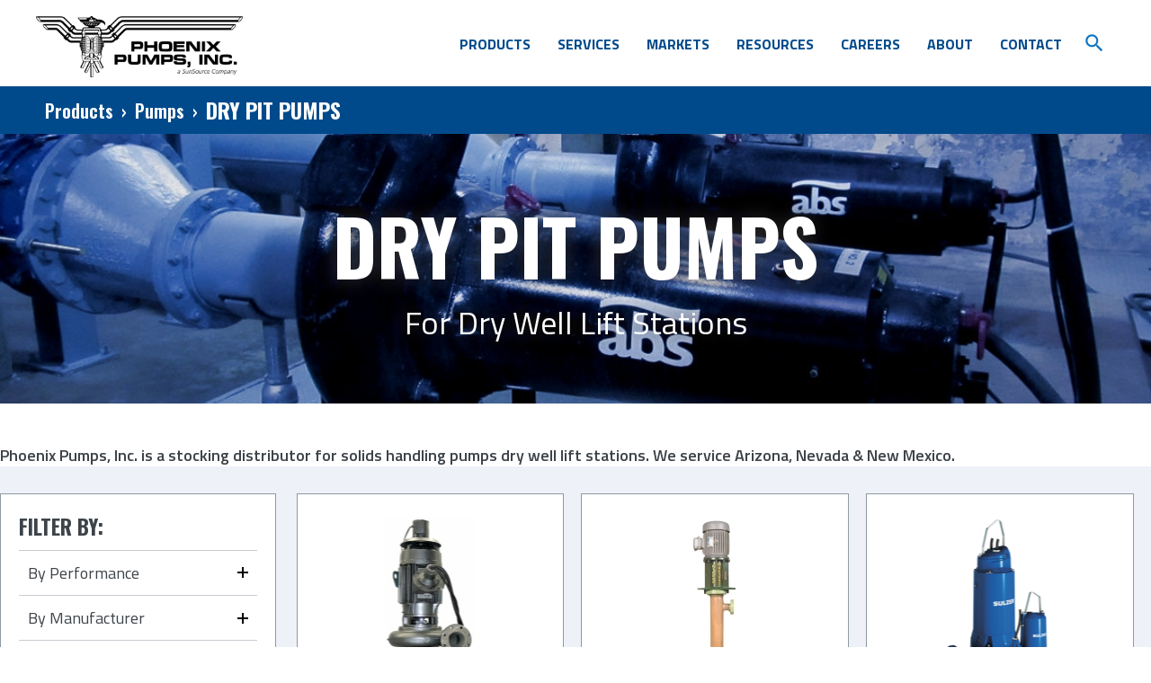

--- FILE ---
content_type: text/html; charset=UTF-8
request_url: https://www.phoenixpumps.com/hydromatic-dry-pit-sewage-pumps_8_1224_1089.html
body_size: 5012
content:
<!DOCTYPE html>
<html lang="en">
<head>
 <title>Dry Pit Pumps</title>
 <meta http-equiv="Content-Type" content="text/html; charset=utf-8" />
 <meta name="description" content="Dry Pit Pumps" />
 <meta name="robots" content="all" />
 <meta name="viewport" content="width=device-width, initial-scale=1.0, user-scalable=no" />
 <link rel="stylesheet" type="text/css" href="/include/boilerplate.css" />
 <!--<link rel="stylesheet" type="text/css" href="https://fonts.googleapis.com/css?family=Montserrat:300,400,500,600,700,800|Open+Sans+Condensed:300,400,500,600,700,800|Material+Icons&amp;display=swap" />-->
 <link rel="preconnect" href="https://fonts.gstatic.com">
 <link rel="stylesheet" href="https://fonts.googleapis.com/css2?family=Oswald:wght@300;400;500;600;700&family=Titillium+Web:ital,wght@0,300;0,400;0,600;0,700;0,900;1,300;1,400;1,600;1,700&family=Open+Sans+Condensed:ital,wght@0,300;0,700;1,300&family=Material+Icons&display=swap">
 <link rel="stylesheet" type="text/css" href="/include/jquery.qtip.min.css" />
 <link rel="stylesheet" type="text/css" href="/include/colorbox/colorbox.css" />
 <link rel="stylesheet" type="text/css" href="/include/nivo/nivo-slider.css" />
 <link rel="stylesheet" href="https://cdnjs.cloudflare.com/ajax/libs/OwlCarousel2/2.3.4/assets/owl.carousel.css" integrity="sha512-UTNP5BXLIptsaj5WdKFrkFov94lDx+eBvbKyoe1YAfjeRPC+gT5kyZ10kOHCfNZqEui1sxmqvodNUx3KbuYI/A==" crossorigin="anonymous" />
 <link rel="stylesheet" href="https://cdnjs.cloudflare.com/ajax/libs/OwlCarousel2/2.3.4/assets/owl.theme.default.css" integrity="sha512-OTcub78R3msOCtY3Tc6FzeDJ8N9qvQn1Ph49ou13xgA9VsH9+LRxoFU6EqLhW4+PKRfU+/HReXmSZXHEkpYoOA==" crossorigin="anonymous" />
 <link rel="stylesheet" href="https://ajax.googleapis.com/ajax/libs/jqueryui/1.12.1/themes/smoothness/jquery-ui.css">
 <link rel="stylesheet" type="text/css" href="/include/alpha_slider.css?v=20250810" />
 <link rel="stylesheet" type="text/css" href="/include/page_sections.css?v=20250810" />
 <link rel="stylesheet" type="text/css" href="/include/pshared.css?v=20250810" />
 <link rel="stylesheet" type="text/css" href="/include/media.css?v=20250810" />
 <link rel="stylesheet" type="text/css" href="https://cdnjs.cloudflare.com/ajax/libs/aos/2.3.4/aos.css" />

<!--[if lt IE 9]>
<script type="text/javascript" src="/include/respond.js"></script>
<![endif]-->

 <script type="text/javascript" src="//ajax.googleapis.com/ajax/libs/jquery/1.11.0/jquery.min.js"></script>
 <script src="https://ajax.googleapis.com/ajax/libs/jqueryui/1.11.0/jquery-ui.min.js"></script>
 <script type="text/javascript" src="/include/transform/jquery.transform2d.js"></script>
 <script type="text/javascript" src="/include/colorbox/jquery.colorbox.js"></script>
 <script src="https://cdnjs.cloudflare.com/ajax/libs/OwlCarousel2/2.3.4/owl.carousel.min.js" integrity="sha512-bPs7Ae6pVvhOSiIcyUClR7/q2OAsRiovw4vAkX+zJbw3ShAeeqezq50RIIcIURq7Oa20rW2n2q+fyXBNcU9lrw==" crossorigin="anonymous"></script>
 <script type="text/javascript" src="/include/bgzdropdown.js"></script>
 <script src="https://cdnjs.cloudflare.com/ajax/libs/aos/2.3.4/aos.js"></script>

 <script type="text/javascript">window.cufon_enabled = true;</script>
 <script type="text/javascript">window.colorbox_enabled = true;</script>

<!--[if lt IE 7]><link rel="stylesheet" type="text/css" href="/include/ie.css" /><script type="text/javascript">window.ltie7 = true;</script><![endif]-->
<!--[if IE 7]><link rel="stylesheet" type="text/css" href="/include/ie7.css?v=20140529_1" /><script type="text/javascript">window.ie7 = true;</script><![endif]-->
<!--[if IE 8]><link rel="stylesheet" type="text/css" href="/include/ie8.css" /><script type="text/javascript">window.ie8 = true;</script><![endif]-->
<!--[if gt IE 8]><link rel="stylesheet" type="text/css" href="/include/ie9.css" /><script type="text/javascript">window.ie9 = true;</script><![endif]-->

 <link rel="stylesheet" type="text/css" media="print" href="/include/print.css" />
 <script type="text/javascript" src="/include/alpha_slider.js?v=20250810"></script>
 <script type="text/javascript" src="/include/pscript.js?v=20250810"></script>
 <link rel="apple-touch-icon" sizes="180x180" href="/apple-touch-icon.png">
 <link rel="icon" type="image/png" sizes="32x32" href="/favicon-32x32.png">
 <link rel="icon" type="image/png" sizes="16x16" href="/favicon-16x16.png">
 <link rel="manifest" href="/site.webmanifest">
 <link rel="mask-icon" href="/safari-pinned-tab.svg" color="#00498d">
 <meta name="msapplication-TileColor" content="#2b5797">
 <meta name="theme-color" content="#00498d">

 <script> var _ctct_m = "c4cae4b6e25c205af2832718cf8b21c9"; </script>
 <script id="signupScript" src="//static.ctctcdn.com/js/signup-form-widget/current/signup-form-widget.min.js" async defer></script>

 <!-- Schema.org markup for Google+ -->
 <meta itemprop="name" content="Dry Pit Pumps">
 <meta itemprop="description" content="Dry Pit Pumps">
 <meta itemprop="image" content="https://www.phoenixpumps.com/uimages/product_types/dry-pit.png">

 <!-- Twitter Card data -->
 <meta name="twitter:card" content="summary">
 <meta name="twitter:title" content="Dry Pit Pumps">
 <meta name="twitter:description" content="Dry Pit Pumps">
 <meta name="twitter:image" content="https://www.phoenixpumps.com/uimages/product_types/dry-pit.png" >

 <!-- Open Graph data -->
 <meta property="og:title" content="Dry Pit Pumps" />
 <meta property="og:type" content="website" />
 <meta property="og:url" content="https://www.phoenixpumps.com/hydromatic-dry-pit-sewage-pumps_8_1224_1089.html" />
 <meta property="og:image" content="https://www.phoenixpumps.com/uimages/product_types/dry-pit.png" />
 <meta property="og:description" content="Dry Pit Pumps" />
 <meta property="og:site_name" content="Phoenix Pumps" />

</head>
<body>
<div id="fixed_search_container">
 <div id="fixed_search">
  <form method="post" action="/">
   <div>
    <input type="text" name="product_search" value="" placeholder="Search products..." class="keep_placeholder" />
    <button class="material-icons" name="search_action">search</button>
    <input type="hidden" name="p" value="6" />
   </div>
  </form>
 </div>
</div>

 <div id="top_content">
  <a name="ptop"></a>
 </div>
 <div id="site_container">
 <div id="header_container">
  <div id="header">
   <div id="header_top">
    <div id="header_logo">
     <a href="http://www.phoenixpumps.com/" title="Phoenix Pumps" id="logo_link"><img src="/uimages/logos/logo-2020.png" alt="Logo" class="design_logo" /></a>
     <img src="/uimages/logos/print_logo.gif" alt="Logo" class="print_logo" />
    </div>
   </div>
   <div id="headmenu_container">
<ul id="tmenu"><li><a href="/products.html">Products</a><ul class="tmenu_sub"> <li>
  <a href="/pumps_8_1165.html">&raquo; Pumps</a>
 </li>
 <li>
  <a href="/mixers_8_1168.html">&raquo; Mixers</a>
 </li>
 <li>
  <a href="/filtration_8_1166.html">&raquo; Filtration</a>
 </li>
 <li>
  <a href="/controls_8_1277.html">&raquo; Controls</a>
 </li>
 <li>
  <a href="/electric-motors_8_1169.html">&raquo; Electric Motors</a>
 </li>
 <li>
  <a href="/health-monitoring_8_1249.html">&raquo; Health Monitoring</a>
 </li>
 <li>
  <a href="/lubricants-mro-products_8_1244.html">&raquo; Lubricants &amp; MRO Products</a>
 </li>
 <li>
  <a href="/protective-metal-concrete-coatings_8_1245.html">&raquo; Protective Metal &amp; Concrete Coatings</a>
 </li>
 <li>
  <a href="/sealing-solutions_8_1253.html">&raquo; Sealing Solutions</a>
 </li>
 <li>
  <a href="/specialty-tools_8_1246.html">&raquo; Specialty Tools</a>
 </li>
 <li>
  <a href="/accessories_8_1270.html">&raquo; Accessories</a>
 </li>
</ul></li>
<li><a href="/services.html">Services</a><ul class="tmenu_sub"> <li>
  <a href="/pump-repair-arizona-new-mexico-nevada.html">&raquo; Pump Repair</a>
 </li>
 <li>
  <a href="/mechanical-seal-repair-services.html">&raquo; Seal Repair</a>
 </li>
 <li>
  <a href="/pump-parts-re-engineering-services.html">&raquo; Re-engineering</a>
 </li>
 <li>
  <a href="/field-service-installation-startup-services.html">&raquo; Installation &amp; Start-Up</a>
 </li>
 <li>
  <a href="/preventive-maintenance.html">&raquo; Preventive Maintenance</a>
 </li>
 <li>
  <a href="/pump-asset-management-system-arizona-nevada-new-mexico.html">&raquo; Asset Management</a>
 </li>
 <li>
  <a href="/phoenix-pumps-equipment-reliability-solutions.html">&raquo; Reliability Solutions</a>
 </li>
</ul></li>
<li><a href="/markets.html">Markets</a><ul class="tmenu_sub"> <li>
  <a href="/pumps-for-adhesives-sealants-arizona-nevada-new-mexico.html">&raquo; Adhesives &amp; Sealants</a>
 </li>
 <li>
  <a href="/asphalt-pumping-products.html">&raquo; Asphalt</a>
 </li>
 <li>
  <a href="/chemical-process-pumps-arizona-nevada-new-mexico.html">&raquo; Chemical Process</a>
 </li>
 <li>
  <a href="/commercial-pumping-products.html">&raquo; Commercial</a>
 </li>
 <li>
  <a href="/food-beverage-pumps-arizona-new-mexico-nevada.html">&raquo; Food &amp; Beverage</a>
 </li>
 <li>
  <a href="/general-industry.html">&raquo; General Industry</a>
 </li>
 <li>
  <a href="/mining-and-aggregates-products.html">&raquo; Mining &amp; Aggregates</a>
 </li>
 <li>
  <a href="/oil-and-gas-pumping-products.html">&raquo; Oil &amp; Gas</a>
 </li>
 <li>
  <a href="/pumps-for-packaging-corrugated-boxes-arizona-nevada-new-mexico.html">&raquo; Packaging</a>
 </li>
 <li>
  <a href="/paints-coatings.html">&raquo; Paints &amp; Coatings</a>
 </li>
 <li>
  <a href="/phamaceutical-cosmetic-pumps-arizona-nevada-new-mexico.html">&raquo; Pharmaceuticals and Cosmetics</a>
 </li>
 <li>
  <a href="/power-generation-products.html">&raquo; Power Generation</a>
 </li>
 <li>
  <a href="/pulp-paper-pumping-products.html">&raquo; Pulp &amp; Paper</a>
 </li>
 <li>
  <a href="/semiconductor-products.html">&raquo; Semiconductor</a>
 </li>
 <li>
  <a href="/water-and-wastewater-treatment-pump-products-and-services.html">&raquo; Water &amp; Wastewater</a>
 </li>
</ul></li>
<li><a href="/resources.html">Resources</a></li>
<li><a href="/careers.html">Careers</a><ul class="tmenu_sub"> <li>
  <a href="/our-culture.html">&raquo; Our Culture</a>
 </li>
 <li>
  <a href="/open-positions.html">&raquo; Open Positions</a>
 </li>
</ul></li>
<li><a href="/about.html">About</a></li>
<li><a href="/contact.html">Contact</a></li>
</ul>   </div>
   <div id="header_search_icon">
    <a href="#"><span class="material-icons">search</span></a>
   </div>
   <ul id="mobile_menu_items">
    <li id="mobile_call"><a href="tel:602-232-1952" class="material-icons">call</a></li>
    <li id="mobile_search"><a href="#" class="material-icons">search</a></li>
    <li id="mobile_menu"><a href="#">Menu</a></li>
   </ul>
  </div>
 </div>
<div id="pageContainer"><div class="breadcrumb_navigation"><div><a href="/products.html">Products</a> <span>&rsaquo;</span> <a href="/pumps_8_1165.html">Pumps</a> <span>&rsaquo;</span> <h5>Dry Pit Pumps</h5></div></div><div id="contentContainer" class="cc_product"><div id="content"><div class="content_container"><div class="content_container has_background_img" style="background-image: url(/uimages/industry_banners/dry-pit-pumps.jpg);min-height: 300px;"><img class="section_bg_image"  alt="" src="/uimages/industry_banners/dry-pit-pumps.jpg" />
 <div class="content content_on_image content_full_bleed" id="pcs_69">
<div class="section_box section_box_content"><div> <h1> Dry Pit Pumps </h1> <div> For Dry Well Lift Stations </div> </div> </div> </div>
</div>
<div class="content_container"><div class="content_noflex" style="padding-top: 45px;"><div id="product_category_top"><div id="category_description"> Phoenix Pumps, Inc. is a stocking distributor for solids handling pumps dry well lift stations. We service Arizona, Nevada &amp; New Mexico.</div></div></div></div><div class="content_container content_g"><div class="content_noflex" style="padding-top: 30px;"><div id="product_category_flex"><div id="product_category_left"><form method="get" action="/hydromatic-dry-pit-sewage-pumps_8_1224_1089.html"><div id="product_category_left_inner"><div id="filters_title"><h5>Filter By:</h5></div><div id="browse_product_filter_sel_block"><div class="block">  <div class="blockH"><h5>By Performance</h5></div>  <div class="blockC"><div class="attribute_search_container"><div class="attribute_search_name">Input Flow Rate</div><input type="number" step="any" name="attribute_1096[]" value="" class="attribute_text_input" /> GPM</div><div class="attribute_search_container"><div class="attribute_search_name">Input Head</div><input type="number" step="any" name="attribute_1097[]" value="" class="attribute_text_input" /> <select name="tdh_psi_select_1097"><option value="0">' TDH</option><option value="to_psi">PSI</option></select></div></div></div></div><div class="link_block" id="browse_product_manufacturers_sel_block"><div class="block">  <div class="blockH"><h5>By Manufacturer</h5></div>  <div class="blockC"><div class="slinky_block" id="manufacturer_checkboxes"><ul class="category_block_links"> <li><input type="checkbox" name="manufacturer_id[]" id="manufacturer_id_1014" value="1014" /> <label for="manufacturer_id_1014">Cornell</label></li>
 <li><input type="checkbox" name="manufacturer_id[]" id="manufacturer_id_1023" value="1023" /> <label for="manufacturer_id_1023">Fybroc</label></li>
 <li><input type="checkbox" name="manufacturer_id[]" id="manufacturer_id_1000" value="1000" /> <label for="manufacturer_id_1000">Sulzer / ABS</label></li>
</ul></div></div></div></div><div class="link_block" id="browse_product_industries_sel_block"><div class="block">  <div class="blockH"><h5>By Industry</h5></div>  <div class="blockC"><div class="slinky_block" id="industry_checkboxes"><ul class="category_block_links"> <li><input type="checkbox" name="industry_id[]" id="industry_id_1004" value="1004" /> <label for="industry_id_1004">Chemical Process</label></li>
 <li><input type="checkbox" name="industry_id[]" id="industry_id_1000" value="1000" /> <label for="industry_id_1000">Commercial</label></li>
 <li><input type="checkbox" name="industry_id[]" id="industry_id_1018" value="1018" /> <label for="industry_id_1018">General Industry</label></li>
 <li><input type="checkbox" name="industry_id[]" id="industry_id_1007" value="1007" /> <label for="industry_id_1007">Mining &amp; Aggregates</label></li>
 <li><input type="checkbox" name="industry_id[]" id="industry_id_1009" value="1009" /> <label for="industry_id_1009">Power Generation</label></li>
 <li><input type="checkbox" name="industry_id[]" id="industry_id_1006" value="1006" /> <label for="industry_id_1006">Semiconductor</label></li>
 <li><input type="checkbox" name="industry_id[]" id="industry_id_1001" value="1001" /> <label for="industry_id_1001">Water &amp; Wastewater</label></li>
</ul></div></div></div></div><input type="hidden" name="p" value="8" /><input type="hidden" name="catid" value="1224" /><input type="hidden" name="product_search" value="" class="product_search" /><input type="submit" name="product_filter_done" id="product_filter_done" value="Done" class="button" /></div></form></div><div id="product_category_right"><input type="submit" name="product_filter_button" id="product_filter_button" value="Filter" class="button" /><div id="products_container"><ul class="product_list"><li><div class="product_listed"><a href="/cornell-immersible-dry-pit-pumps_8_1224_1257.html" class="product_image_thumbnail"><img src="/uimages/products/conell-vertical-immersible_t.jpg" alt="Immersible Dry Pit Pumps" title="Immersible Dry Pit Pumps" /></a><a href="/cornell-immersible-dry-pit-pumps_8_1224_1257.html" title="Immersible Dry Pit Pumps" class="product_listed_name">Cornell Immersible Dry Pit Pumps</a></div></li><li><div class="product_listed"><a href="/fybroc-5530-dry-pit-pumps_8_1224_1660.html" class="product_image_thumbnail"><img src="/uimages/products/fybroc-5530-thumb_t.jpg" alt="5530 Dry Pit Pumps" title="5530 Dry Pit Pumps" /></a><a href="/fybroc-5530-dry-pit-pumps_8_1224_1660.html" title="5530 Dry Pit Pumps" class="product_listed_name">Fybroc 5530 Dry Pit Pumps</a></div></li><li><div class="product_listed"><a href="/sulzer-abs-xfp-submersible-sewage-pumps_8_1224_1002.html" class="product_image_thumbnail"><img src="/uimages/products/sulzer-xfp-pumps_t.png" alt="XFP Submersible Sewage Pumps" title="XFP Submersible Sewage Pumps" /></a><a href="/sulzer-abs-xfp-submersible-sewage-pumps_8_1224_1002.html" title="XFP Submersible Sewage Pumps" class="product_listed_name">Sulzer / ABS XFP Submersible Sewage Pumps</a></div></li></ul><div style="clear: both;"><!-- clear --></div></div></div></div></div></div><div style="clear: both;"></div></div></div></div></div>
  <div id="footer_container">
   <div id="footer">
    <div id="footer_menu">
<ul id="bottommenu"><li class="bm_col"><div class="bm_col_block"><h4>Products</h4><ul><li><a href="/pumps_8_1165.html">Pumps</a></li><li><a href="/mixers_8_1168.html">Mixers</a></li><li><a href="/filtration_8_1166.html">Filtration</a></li><li><a href="/controls_8_1277.html">Controls</a></li><li><a href="/electric-motors_8_1169.html">Electric Motors</a></li><li><a href="/health-monitoring_8_1249.html">Health Monitoring</a></li><li><a href="/lubricants-mro-products_8_1244.html">Lubricants &amp; MRO Products</a></li><li><a href="/protective-metal-concrete-coatings_8_1245.html">Protective Metal &amp; Concrete Coatings</a></li><li><a href="/sealing-solutions_8_1253.html">Sealing Solutions</a></li><li><a href="/specialty-tools_8_1246.html">Specialty Tools</a></li><li><a href="/accessories_8_1270.html">Accessories</a></li></ul></div></li><li class="bm_col"><div class="bm_col_block"><h4>Markets Served</h4><ul><li><a href="/pumps-for-adhesives-sealants-arizona-nevada-new-mexico.html">Adhesives &amp; Sealants</a></li><li><a href="/asphalt-pumping-products.html">Asphalt</a></li><li><a href="/chemical-process-pumps-arizona-nevada-new-mexico.html">Chemical Process</a></li><li><a href="/commercial-pumping-products.html">Commercial</a></li><li><a href="/food-beverage-pumps-arizona-new-mexico-nevada.html">Food &amp; Beverage</a></li><li><a href="/general-industry.html">General Industry</a></li><li><a href="/mining-and-aggregates-products.html">Mining &amp; Aggregates</a></li><li><a href="/oil-and-gas-pumping-products.html">Oil &amp; Gas</a></li><li><a href="/pumps-for-packaging-corrugated-boxes-arizona-nevada-new-mexico.html">Packaging</a></li><li><a href="/paints-coatings.html">Paints &amp; Coatings</a></li><li><a href="/phamaceutical-cosmetic-pumps-arizona-nevada-new-mexico.html">Pharmaceuticals and Cosmetics</a></li><li><a href="/power-generation-products.html">Power Generation</a></li><li><a href="/pulp-paper-pumping-products.html">Pulp &amp; Paper</a></li><li><a href="/semiconductor-products.html">Semiconductor</a></li><li><a href="/water-and-wastewater-treatment-pump-products-and-services.html">Water &amp; Wastewater</a></li></ul></div></li><li class="bm_col"><div class="bm_col_block"><h4>Manufacturers</h4><ul><li><a href="/bjm-submersible-pumps.html">BJM Pumps</a></li><li><a href="/chesterton-global-solutions-phoenix-arizona-new-mexico-nevada.html">Chesterton</a></li><li><a href="/cornell-pumps-arizona-new-mexico.html">Cornell</a></li><li><a href="/floway-vertical-turbine-pumps.html">Floway</a></li><li><a href="/fybroc-pumps-arizona-new-mexico.html">Fybroc</a></li><li><a href="/gorman-rupp-pumps-arizona-new-mexico-nevada.html">Gorman-Rupp</a></li><li><a href="/itt-goulds-pumps.html">Goulds Pumps / ITT</a></li><li><a href="/goulds-water-technology-xylem-pumps-arizona-new-mexico-nevada.html">Goulds Water Technology</a></li><li><a href="/grundfos-pumps-phoenix-arizona-clark-county-nevada.html">Grundfos</a></li><li><a href="/hydromatic-pumps.html">Hydromatic</a></li><li><a href="/iwaki-america-pumps.html">Iwaki America</a></li><li><a href="/lobepro-rotary-lobe-pumps.html">LobePro</a></li><li><a href="/moyno-progressing-cavity-pumps-arizona.html">Moyno / NOV</a></li><li><a href="/sandpiper-warren-rupp-diaphragm-pumps.html">Sandpiper</a></li><li><a href="/sulzer-abs-submersible-pumps.html">Sulzer / ABS</a></li><li><a href="/verderflex-peristaltic-hose-pumps.html">Verder</a></li><li><a href="/viking-pump-gear-pumps.html">Viking Pump</a></li><li><a href="/wilden-air-operated-double-diaphragm-pumps-arizona-nevada-new-mexico.html">Wilden</a></li><li class="bm_more_link"><a href="/products.html?browse_by=mfg">See all manufacturers &raquo;</a></li></ul></div></li><li class="bm_col"><div class="bm_col_block"><h4>Services</h4><ul><li><a href="/pump-repair-arizona-new-mexico-nevada.html">Pump Repair</a></li><li><a href="/mechanical-seal-repair-services.html">Seal Repair</a></li><li><a href="/pump-parts-re-engineering-services.html">Re-engineering</a></li><li><a href="/field-service-installation-startup-services.html">Installation &amp; Start-Up</a></li><li><a href="/preventive-maintenance.html">Preventive Maintenance</a></li><li><a href="/pump-asset-management-system-arizona-nevada-new-mexico.html">Asset Management</a></li><li><a href="/phoenix-pumps-equipment-reliability-solutions.html">Reliability Solutions</a></li></ul></div><div class="bm_col_block"><h4>Company</h4><ul><li><a id="bma_0" href="http://www.phoenixpumps.com/resources.html">Resources</a></li><li><a id="bma_1" href="http://www.phoenixpumps.com/phoenix-pumps-line-cards.html">Line Cards</a></li><li><a id="bma_2" href="/university/">PPI University</a></li><li><a id="bma_3" href="http://www.phoenixpumps.com/careers.html">Careers</a></li><li><a id="bma_4" href="http://www.phoenixpumps.com/about.html">About</a></li><li><a id="bma_5" href="http://www.phoenixpumps.com/contact.html">Contact</a></li><li><a id="bma_6" href="http://www.phoenixpumps.com/survey.html">Customer Satisfaction Survey</a></li></ul></div><div class="bm_col_block"><h4 id="bm_social_h">Follow Us</h4><div id="share_links">
<a href="https://www.linkedin.com/company/phoenix-pumps-inc"><img src="/uimages/2020/social/linkedin-white.png" alt=" " /></a>


<a href="https://www.instagram.com/phoenix_pumps/"><img src="/uimages/2020/social/ig.png" alt=" " /></a>


<a href="https://www.facebook.com/PhoenixPumps"><img src="/uimages/2020/social/facebook-white.png" alt=" " /></a>


<a href="https://www.youtube.com/PhoenixPumpsInc"><img src="/uimages/2020/social/youtube-white.png" alt=" " /></a>

</div>
    <div id="newsletter_signup">
     <a href="/newsletter-signup.html">SIGN UP FOR OUR NEWSLETTER</a>
    </div>

</div></li></ul>
    </div>
    <div style="clear: both;"><!-- clear --></div>
   </div>
  </div>
  <div id="footer_bottom">
   <div id="footer_company">
    <strong>Phoenix Pumps, Inc &middot; 5100 S 36th St Phoenix, AZ 85040 &middot; 602-232-1952</strong><br />
    &copy; 2014 - 2026, Phoenix Pumps, Inc &middot; <a href="https://www.bx3.com/">Web Design by BX3 Interactive</a>
   </div>
  </div>
  <div id="workNode">&nbsp;</div><div id="bbb_debug"></div>
 </div>

<script>
 (function(i,s,o,g,r,a,m){i['GoogleAnalyticsObject']=r;i[r]=i[r]||function(){
 (i[r].q=i[r].q||[]).push(arguments)},i[r].l=1*new Date();a=s.createElement(o),
 m=s.getElementsByTagName(o)[0];a.async=1;a.src=g;m.parentNode.insertBefore(a,m)
 })(window,document,'script','//www.google-analytics.com/analytics.js','ga');
 ga('create', 'UA-50172275-1', 'phoenixpumps.com');
 ga('send', 'pageview');
</script>

</body>
</html>


--- FILE ---
content_type: text/css
request_url: https://www.phoenixpumps.com/include/colorbox/colorbox.css
body_size: 1006
content:
/*
    Colorbox Core Style:
    The following CSS is consistent between example themes and should not be altered.
*/
#colorbox, #cboxOverlay, #cboxWrapper{position:absolute; top:0; left:0; z-index:99999;}
#cboxOverlay{position:fixed; width:100%; height:100%;}
#cboxMiddleLeft, #cboxBottomLeft{clear:left;}
#cboxContent{position:relative;}
#cboxLoadedContent{overflow:auto; -webkit-overflow-scrolling: touch;}
#cboxTitle{margin:0;}
#cboxLoadingOverlay, #cboxLoadingGraphic{position:absolute; top:0; left:0; width:100%; height:100%;}
#cboxPrevious, #cboxNext, #cboxClose, #cboxSlideshow{cursor:pointer;}
.cboxPhoto{float:left; margin:auto; border:0; display:block; max-width:none; -ms-interpolation-mode:bicubic;}
.cboxIframe{width:100%; height:100%; display:block; border:0;}
#colorbox, #cboxContent, #cboxLoadedContent{box-sizing:content-box; -moz-box-sizing:content-box; -webkit-box-sizing:content-box;}

/*
    User Style:
    Change the following styles to modify the appearance of Colorbox.  They are
    ordered & tabbed in a way that represents the nesting of the generated HTML.
*/
#cboxOverlay{background:url(/include/colorbox/images/overlay.png) repeat 0 0;}
#colorbox{outline:0;}
    #cboxTopLeft{width:21px; height:21px; background:url(/include/colorbox/images/controls.png) no-repeat -101px 0;}
    #cboxTopRight{width:21px; height:21px; background:url(/include/colorbox/images/controls.png) no-repeat -130px 0;}
    #cboxBottomLeft{width:21px; height:21px; background:url(/include/colorbox/images/controls.png) no-repeat -101px -29px;}
    #cboxBottomRight{width:21px; height:21px; background:url(/include/colorbox/images/controls.png) no-repeat -130px -29px;}
    #cboxMiddleLeft{width:21px; background:url(/include/colorbox/images/controls.png) left top repeat-y;}
    #cboxMiddleRight{width:21px; background:url(/include/colorbox/images/controls.png) right top repeat-y;}
    #cboxTopCenter{height:21px; background:url(/include/colorbox/images/border.png) 0 0 repeat-x;}
    #cboxBottomCenter{height:21px; background:url(/include/colorbox/images/border.png) 0 -29px repeat-x;}
    #cboxContent{background:#fff;}
        .cboxIframe{background:#fff;}
        #cboxError{padding:50px; border:1px solid #ccc;}
        #cboxLoadedContent{margin-bottom:28px;}
        #cboxTitle{position:absolute; bottom:4px; left:0; text-align:center; width:100%; color:#949494;}
        #cboxCurrent{position:absolute; bottom:2px; left:4px; color:#949494;}
        #cboxLoadingOverlay{background:url(/include/colorbox/images/loading_background.png) no-repeat center center;}
        #cboxLoadingGraphic{background:url(/include/colorbox/images/loading.gif) no-repeat center center;}

        /* these elements are buttons, and may need to have additional styles reset to avoid unwanted base styles */
        #cboxPrevious, #cboxNext, #cboxSlideshow, #cboxClose {border:0; padding:0; margin:0; overflow:visible; width:auto; background:none; }

        /* avoid outlines on :active (mouseclick), but preserve outlines on :focus (tabbed navigating) */
        #cboxPrevious:active, #cboxNext:active, #cboxSlideshow:active, #cboxClose:active {outline:0;}

        #cboxSlideshow{position:absolute; bottom:4px; right:30px; color:#0092ef;}
        #cboxPrevious{position:absolute; top: 60px; right: -65px; background:url(/images/lightbox_nav.png) no-repeat 0px -30px; width:30px; height:30px; text-indent:-9999px;}
        #cboxPrevious:hover{background-position: -30px -30px;}
        #cboxNext{position:absolute; top: 20px; right: -65px; background:url(/images/lightbox_nav.png) no-repeat 0px -60px; width:30px; height:30px; text-indent:-9999px;}
        #cboxNext:hover{background-position: -30px -60px;}
        #cboxClose{position:absolute; top: -20px; right: -65px; background:url(/images/lightbox_nav.png) no-repeat 0px 0px; width:30px; height:30px; text-indent:-9999px;}
        #cboxClose:hover{background-position: -30px 0px;}

/*
  The following fixes a problem where IE7 and IE8 replace a PNG's alpha transparency with a black fill
  when an alpha filter (opacity change) is set on the element or ancestor element.  This style is not applied to or needed in IE9.
  See: http://jacklmoore.com/notes/ie-transparency-problems/
*/
.cboxIE #cboxTopLeft,
.cboxIE #cboxTopCenter,
.cboxIE #cboxTopRight,
.cboxIE #cboxBottomLeft,
.cboxIE #cboxBottomCenter,
.cboxIE #cboxBottomRight,
.cboxIE #cboxMiddleLeft,
.cboxIE #cboxMiddleRight {
    filter: progid:DXImageTransform.Microsoft.gradient(startColorstr=#00FFFFFF,endColorstr=#00FFFFFF);
}

--- FILE ---
content_type: text/css
request_url: https://www.phoenixpumps.com/include/nivo/nivo-slider.css
body_size: 511
content:
/*
 * jQuery Nivo Slider v3.2
 * http://nivo.dev7studios.com
 *
 * Copyright 2012, Dev7studios
 * Free to use and abuse under the MIT license.
 * http://www.opensource.org/licenses/mit-license.php
 */

/* The Nivo Slider styles */
.nivoSlider {
	position:relative;
	width: 920px;
	height:auto;
}
.nivoSlider img {
	position:absolute;
	top:0px;
	left:0px;
	max-width: none;
}
.nivo-main-image {
	display: block !important;
	position: relative !important;
	width: 100% !important;
}

/* If an image is wrapped in a link */
.nivoSlider a.nivo-imageLink {
	position:absolute;
	top:0px;
	left:0px;
	width:100%;
	height:100%;
	border:0;
	padding:0;
	margin:0;
	z-index:6;
	display:none;
	background:white;
	filter:alpha(opacity=0);
	opacity:0;
}
/* The slices and boxes in the Slider */
.nivo-slice {
	display:block;
	position:absolute;
	z-index:5;
	height:100%;
	top:0;
}
.nivo-box {
	display:block;
	position:absolute;
	z-index:5;
	overflow:hidden;
}
.nivo-box img { display:block; }

/* Caption styles */
.nivo-caption {
	position:absolute;
	left: 229px;
	bottom: -45px;
	color:#fff;
	font-size: 20px;
	z-index:8;
	padding: 5px 10px;
	opacity: 0.8;
	display: none;
}
.nivo-caption p {
	padding:5px;
	margin:0;
}
.nivo-caption a {
	display:inline !important;
}
.nivo-html-caption {
    display: none;
}
/* Direction nav styles (e.g. Next & Prev) */
.nivo-directionNav a {
	position:absolute;
	top:45%;
	z-index:9;
	cursor:pointer;
    background: url(/images/presentation_arrow_bg.png) no-repeat center center;
    font-size: 20px;
}
.nivo-directionNav a:hover{ background-image: url(/images/presentation_arrow_bg_active.png); color: #fff; }

.nivo-prevNav {
	left: 22px;
    padding: 15px 24px 15px 20px;
}
.nivo-nextNav {
	right: 22px;
    padding: 15px 20px 15px 24px;
}
/* Control nav styles (e.g. 1,2,3...) */
.nivo-controlNav {
    position: relative;
    z-index: 10;
	text-align: center;
	padding-top: 9px;
}
.nivo-controlNav a {
    display: block;
    float: left;
    text-align: center;
    width: 32px;
    padding: 7px 0px;
    margin-right: 8px;
	color: #fff;
    font-family: 'Homenaje', sans-serif;
    font-size: 15px;

	cursor:pointer;
	background: url(/images/presentation_page.png) no-repeat top left;
}
.nivo-controlNav a:hover, .nivo-controlNav a.active{
    color: #fff;
	background: url(/images/presentation_page_active.png) no-repeat top left;
}

--- FILE ---
content_type: text/css
request_url: https://www.phoenixpumps.com/include/alpha_slider.css?v=20250810
body_size: 1438
content:
/*
 * BX3 Alpha Slider v0.0.1 Custom
 * http://www.bx3interactive.com/
 *
 * Copyright 2014, BX3 Interactive, LLC
 * Built this because we couldn't find any open source sliders like it
 * One of these days we might release it in some public fashion and actually make
 * an official downloadable slider, but until then, if you find it and you're
 * reading this, then you can use it under an MIT license.
 * http://www.opensource.org/licenses/mit-license.php
 */

.alpha_slider{ position: relative; width: 100%; height: auto; overflow: hidden; z-index: 1000; text-align: center; }

/* removed: max-width: 1366px; */
.alpha_view_port{
    position: relative;
    z-index: 0;
    margin: 0px auto;
    width: 100%;
    white-space: nowrap;
    /* calculated */
    height: auto;
    background-color: #0b315e;
}

.alpha_cover{ position: absolute; top: 0px; z-index: 1000; height: 100%; margin: 0px; padding: 0px;
    /* background: url(/images/slide_overlay.png) repeat top left; */
    /* background: #fff; opacity: .2; */
    background: #fff;
}

/* to make sure it covers extrordinarily wide screens */
.alpha_cover_left, .alpha_cover_right{ width: 1000%; }
.alpha_cover_left{ right: 100%; }
.alpha_cover_right{ left: 100%; }
.alpha_cover_center{ display: none; left: 0px; width: 100%; }

.alpha_slides{ position: absolute; top: 0px; z-index: 100; }

/*
.alpha_slides ul{
    word-spacing:-.50em;
}
*/

.alpha_slides ul, .alpha_slides ul li{ display: inline; display: inline-block; vertical-align: top; margin: 0px; padding: 0px;
    /* actual height specified by defined aspect ratio */
    /* max-height: 659px; */
}

/* removed max-width: 1366px;*/
.alpha_slides ul li{
    position: relative;
    width: 100%;
    word-spacing:0em;
}
.alpha_slides ul li img{ position: relative; top: 0px; left: 0px; display: inline; display: inline-block; margin: 0px; padding: 0px; width: 100%; height: auto; }

/* most stuff you want to change would be below here */

.alpha_slides .slide_text{
    display: none;
    position: absolute;
    left: 50%;
    top: auto;
    bottom: -240px;
    transform: translateX(-50%);
    z-index: 900;
    text-align: center;
    color: #fff;
    white-space: normal;
    font-weight: 700;
    background-color: rgb(61 67 73 / 86%);
}

.slide_text_i {
    position: relative;
    max-width: 1660px;
    margin: 0px auto;
    padding: 10px 20px;
    text-transform: uppercase;
    color: #fff;
    font-size: 54px;
    font-weight: 800;
    text-shadow: 0 0 20px rgba(50, 50, 50, 0.3);
    font-family: 'Oswald', sans-serif;
    line-height: 1em;


    font-size: 42px;
}

@media screen and (min-width: 768px){
    .alpha_slides ul li{
        overflow: hidden;
    }
    .alpha_slides .slide_text {
        top: 50%;
        transform: translate(-50%, -50%);
        bottom: auto;
    }

    .slide_text_i {
        font-size: 42px;
    }
}

@media screen and (min-width: 1440px){
    .slide_text_i {
        font-size: 54px;
    }
}

.slide_text_buttons{
    position: absolute;
    right: 78px;
    top: 50%;
    transform: translateY(-50%);
}

.slide_text_buttons .button, .slide_text_buttons .button2{ font-size: 18px; font-weight: 800; padding: 10px 30px; }
.slide_text_buttons .button{ margin-right: 20px; }

.slide_control_prev, .slide_control_next{
    font-family: 'Material Icons';
    font-weight: normal;
    font-style: normal;
    font-size: 100px;  /* Preferred icon size */
    display: inline-block;
    line-height: 1;
    text-transform: none;
    letter-spacing: normal;
    word-wrap: normal;
    white-space: nowrap;
    direction: ltr;

    /* Support for all WebKit browsers. */
    -webkit-font-smoothing: antialiased;
    /* Support for Safari and Chrome. */
    text-rendering: optimizeLegibility;

    /* Support for Firefox. */
    -moz-osx-font-smoothing: grayscale;

    /* Support for IE. */
    font-feature-settings: 'liga';

    position: absolute;
    top: 50%;
    transform: translateY(-50%);
    z-index: 99999;
    color: #004a8c;
    cursor: pointer;
    text-shadow: 0 0 10px rgba(0, 0, 0, .5);
}

.slide_control_prev{ left: 0; }
.slide_control_next{ right: 0; }

.slide_control_prev:hover, .slide_control_next:hover{ color: #1273ca; }

.slide_control_c{
    text-align: center;
}

.slide_pagination{
    display: inline-block;
    text-align: center;
    position: absolute;
    z-index: 99999;
    width: 100%;
    bottom: 20px;
    left: 0;
}

.slide_pagination ul{ list-style: none; margin: 0px auto; padding: 0px; }
.slide_pagination li{ margin: 0px 5px; padding: 0px; float: left; }
.slide_pagination li a{
    display: block;
    width: 12px;
    height: 12px;
    background-color: #fff;
    text-decoration: none;
    box-shadow: 0 0 3px rgba(0, 0, 0, 0.6);
    border-radius: 50%;
}
.slide_pagination li .cur_slide{ background-color: #004a8c; }

.slide_link {
    position: absolute;
    top: 0;
    left: 0;
    height: 100%;
    width: 100%;
    z-index: 8000;
}

/* responsive */

/* 450 */
@media screen and (min-width: 450px) {

.alpha_slides ul li img {
    left: 0 !important;
}

}
/* end 450 */

/* 580 */
@media screen and (min-width: 580px) {


}
/* end 580 */

/* 720 */
@media screen and (min-width: 720px) {

#alpha_slider_inner_c .slide_control_prev, #alpha_slider_inner_c .slide_control_next {
    width: 60px !important;
}

#alpha_slider_inner_c .slide_text_i{ font-size: 30px; }

}
/* end 720 */

/* 780 */
@media screen and (min-width: 780px) {

}
/* end 780 */

/* 950 */
@media screen and (min-width: 980px) {
}
/* end 950 */

/* 1080px */
@media screen and (min-width: 1080px) {
#alpha_slider_inner_c, #alpha_slider_inner_c div { padding: 0; }
}
/* end 1080px */

/* 1330px */
@media screen and (min-width: 1330px) {
}
/* end 1330px */

/* 1650px */
@media screen and (min-width: 1650px) {
}
/* end 1650px */

--- FILE ---
content_type: text/css
request_url: https://www.phoenixpumps.com/include/page_sections.css?v=20250810
body_size: 3600
content:
/* content / page sections */

.content_container{
    position: relative;
    overflow: hidden;
    z-index: 1000;
    background-repeat: no-repeat;
    background-position: center center;
    background-size: cover;
}
.content_container.is_parallax{
    background-position: 50% 50%;
    background-repeat: no-repeat;
    background-size: auto;
    transition: all .1s linear;
}

#content .content_container:first-child > div:first-child {
    padding-top: 0;
}

.content_g{
    background-color: #eef1f7;
}

.content_g input[type="text"], .content_g select, .content_g textarea{
    background: #fff;
}

/* this will be the usual case */
.content.content_on_image h1, .content.content_on_image h2, .content.content_on_image h3, .content.content_on_image h4, .content.content_on_image h5, .content.content_on_image h6{
    color: inherit;
}

/*
.section_container .content_container{
    border-top: %default_border%;
}
.section_container .content_container:first-child{
    border-top: 0;
}
*/

.content, .content_noflex{
    position: relative;
    z-index: 10;
    box-sizing: border-box;
    height: auto;
    padding: 30px 15px;
    max-width: 1200px;
    margin: 0px auto;
    line-height: 1.8em;
}
.content_full_bleed{ padding: 0px; max-width: 100%; }
.content_full_bleed .section_box_content{ padding: 80px 40px; }
.content_full_bleed.no_padding .section_box_content{ padding: 0px; }

.content.content_full_screen{
    max-width: 100%;
}

.content h1, .content h2, .content h3, .content_noflex h1, .content_noflex h2, .content_noflex h3{
    /* adds excessive padding otherwise */
    padding-top: 0;
    margin-top: 0;
}

/* some pages require a tighter padding relative to the top of the page */
.section_container.sc_tight .content_container:first-child > .content{
    padding-top: 10px;
}

.content_container .section_bg_image {
    border: 0px solid;
    max-width: 100%;
}
.content_container.has_background_img .section_bg_image {
    display: none;
}

.section_box_image, .section_box_youtube{
    padding-bottom: 20px;
}

.section_box_image{ margin: 0 auto; }
@media screen and (min-width: 1024px){
    .section_box_image{ margin: 0; }
}

.section_box_youtube iframe { max-width: 100%; }

.content_full_bleed .section_box_image{
    position: relative;
    max-width: 100%;
    overflow: hidden;
    padding-right: 0px;
    padding-bottom: 0px;
}

.content.content_slider{ display: block; max-width: 100%; }

.section_box_image img{
    min-width: 100%;
}

.section_box_image, .shine{ position: relative; overflow: hidden; }
.shine{ display: inline-block; }
.section_box_image::before, .shine::before {
    position: absolute;
    top: 0;
    left: -75%;
    z-index: 2;
    display: block;
    content: '';
    width: 50%;
    height: 100%;
    background: linear-gradient(to right, rgba(255,255,255,0) 0%, rgba(255,255,255,.3) 100%);
    transform: skewX(-25deg);
    transition: all 0s linear;
}
.section_box_image:hover::before, .shine:hover::before {
    left: 125%;
    transition: all .4s linear;
}

.section_box_form{
    padding-top: 20px;
}

.content_container.has_video::before{
    content: '';
    position: absolute;
    z-index: 10;
    top: 0;
    left: 0;
    background-color: rgb(0 0 0 / 30%);
    width: 100%;
    height: 100%;
}
.section_bg_video{
    position: absolute;
    height: auto;
    top: 50%;
    left: 50%;
    transform: translate(-50%, -50%);
}

@media screen and (max-width: 979px){
    .content_container.has_video{ height: 450px !important; min-height: 0px !important; }
    .content_container.has_background_img { height: 360px !important; min-height: auto !important; }

}

@media screen and (min-width: 1280px){
    .section_bg_video{
        width: 100%;
    }
}


.client_testimonial{ max-width: 970px; margin: 0px auto; text-align: center; font-size: 18px; font-style: italic; line-height: 2.2em; }
.client_testimonial_info{ margin-top: 40px; }

.client_testimonial_image, .client_testimonial_names{ display: inline-block; vertical-align: middle; }
.client_testimonial_image{ height: 70px; width: 70px; background-position: center center; background-repeat: none; background-size: cover; border-radius: 50%; margin-right: 20px; }

.client_testimonial_names{ text-align: left; }
.client_testimonial_names > span{ display: block; line-height: 1.7em; }
.client_testimonial_names > span:first-child{ font-size: 24px; font-weight: 300; }


/* r_cols */

.r_cols_section_wrapper{ margin-top: 0px; }

.r_cols_section{ margin-bottom: 60px; }
.r_cols_section:last-child{ margin-bottom: 0px; }

.r_cols{ font-size: 0; text-align: center; }
.r_cols > .r_col{
    display: inline-block;
    box-sizing: border-box;
    width: 50%;
    min-width: 220px;
    padding-right: 40px;
    vertical-align: top;
    text-align: left;
}

.r_cols > .r_col h1:first-child,
.r_cols > .r_col h2:first-child,
.r_cols > .r_col h3:first-child,
.r_cols > .r_col h4:first-child,
.r_cols > .r_col h5:first-child,
.r_cols > .r_col h6:first-child{
    margin-top: 0px;
    padding-top: 0px;
}

.r_cols > .r_col img{ max-width: 100%; }

.r_cols > .r_col ~ .r_col{ }

.r_cols_alternate .r_cols_section:nth-child(even) > .r_cols{
    transform: rotate(180deg);
}
.r_cols_alternate .r_cols_section:nth-child(even) > .r_cols > .r_col{
    transform: rotate(-180deg);
    vertical-align: bottom;
}
.r_cols_alternate .r_cols_section:nth-child(even) > .r_cols > .r_col ~ .r_col{ }

.r_col_bullets .r_col > ul{ margin-top: 0px; margin-bottom: 0px; }

/* r_cols */

/*
.a_arrow{ background: url(/uimages/link-arrow.png) no-repeat 98% center; padding-right: 24px; display: inline-block; transition: color .2s linear, background .1s linear; }
.a_arrow:hover{ background-position: 100% center; }
*/

.section_box_content{ text-align: left; }


.section_box_content .flex_row > .flex_col{
    padding-right: 25px;
}
.section_box_content .flex_row > .flex_col:last-child{
    padding-right: 0px;
}


.section_box_content a.button, .section_box_content a.button2{
    position: relative;
    padding: 15px 40px 15px 15px;
    font-size: 14px;
    transition: all .2s ease;
    text-decoration: none;
    font-weight: 700;
    display: inline-block;
}

.section_box_content a.button{
    background-color: #004a8c;
    border: 1px solid transparent;
    color: #fff;
    text-transform: uppercase;
}
.section_box_content a.button2{
    background-color: transparent;
    border: 1px solid #3895dc;
    color: #3895dc;
}

.section_box_content a.button:hover{
    border: 1px solid #004a8c;
}

.section_box_content a.button2:hover{
    border: 1px solid #3895dc;
}

.section_box_content a.button.arrow::after, .section_box_content a.button2.arrow::after{
    position: absolute;
    content: "\e5c8";
    font-family: 'Material Icons';
    font-size: 20px;
    opacity: 1;
    right: 12px;
    left: auto;
    bottom: auto;
    top: auto;
    transform: none;
    height: auto;
    width: auto;
    margin: auto auto auto 5px;
    display: inline-block;
    background-color: transparent;
    vertical-align: bottom;
    transition: all 0.2s ease;
}

.section_box_content a.button.arrow::after{
    color: #fff;
}

.section_box_content a.button2.arrow::after{
    color: #3895dc;
}

.section_box_content a.button.arrow:hover::after, .section_box_content a.button2.arrow:hover::after {
    right: 8px;
    left: auto;
    width: auto;
    background-color: transparent;
}

.section_box_content iframe{ width: 100%; }

.section_box_content ul {
    list-style: none;
}

.section_box_content ul > li {
    position: relative;
}

.section_box_content ul > li::before {
    content: '';
    position: absolute;
    left: -22px;
    top: 9px;
    color: #004a8c;
    width: 8px;
    height: 8px;
    background-color: #004a8c;
    border-radius: 50%;
}

.checklist{ list-style: none; padding: 0; margin: 0; }
.checklist > li {
    padding-left: 0px;
    margin-bottom: 1px;
}

.checklist > li::before {
    content: 'check';
    font-family: "Material Icons";
    color: #004a8c;
    font-size: 21px;
    font-weight: 700;
    vertical-align: bottom;
    margin-right: 8px;
}


.section_purple h5{ color: #6761a8; }
.section_purple .checklist > li::before{ color: #6761a8; }
.section_purple .section_box_content a.button{ border-bottom-color: #6761a8; color: #6761a8; }
.section_purple .section_box_content a.button:hover{ border-color: #6761a8; }
.section_purple .section_box_content a.button::after{ color: #6761a8; }
.section_purple .section_box_content a.button:hover::after { color: #6761a8; }

.section_red h5{ color: #e84855; }
.section_red .checklist > li::before{ color: #e84855; }
.section_red .section_box_content a.button{ border-bottom-color: #e84855; color: #e84855; }
.section_red .section_box_content a.button:hover{ border-color: #e84855; }
.section_red .section_box_content a.button::after{ color: #e84855; }
.section_red .section_box_content a.button:hover::after { color: #e84855; }

.section_green h5{ color: #00ad7f; }
.section_green .checklist > li::before{ color: #00ad7f; }
.section_green .section_box_content a.button{ border-bottom-color: #00ad7f; color: #00ad7f; }
.section_green .section_box_content a.button:hover{ border-color: #00ad7f; }
.section_green .section_box_content a.button::after{ color: #00ad7f; }
.section_green .section_box_content a.button:hover::after { color: #00ad7f; }


@media screen and (min-width: 650px) {
    .content, .content_noflex{ padding: 50px 20px; }
    .content_full_bleed{ padding: 0px; }
    .content_full_bleed .section_box_content{ padding: 160px 80px; }
    .content_full_bleed.no_padding .section_box_content{ padding: 0px; }

}/* end 650 */

@media screen and (min-width: 800px) {
    .content_full_bleed .section_box_image img{
        position: absolute;
        top: 0;
        left: 0;
        transition: transform .4s linear;
        min-height: 100%;
        max-width: none;
    }
    .content_full_bleed .section_box_image:hover img{
        transform: scale(1.05, 1.05) !important;
    }
}/* end 980 */

@media screen and (min-width: 1024px) {

    .content_full_bleed .section_box_image{
        flex: 1;
        display: flex;
        flex-basis: 50%;
    }
    .content img, .content img{ display: inline; }
    .content td img, .content img{ display: inline; }

    .content{
        display: flex;
        flex-direction: row;
        align-items: center;
    }
    .content .section_box{
        box-sizing: border-box;
    }
    .content .section_box_image, .content .section_box_youtube{
        flex: 1 1 50%;
        margin-right: 50px;
        padding-bottom: 0px;
        text-align: left;
    }
    .content.content_reverse .section_box_image, .content.content_reverse .section_box_youtube{
        margin-right: 0;
        margin-left: 50px;
    }

    .content_full_bleed .section_box_image{
        max-width: none;
    }

    .content .section_box_form{
        /*padding-left: 30px;*/
        padding-top: 0px;
    }
    .content .section_box_content{
        flex: 1 1 50%;
        max-width: 100%;
    }

    .content.content_reverse{
        flex-direction: row-reverse;
    }

    .content.content_reverse .section_box_image{
        margin-right: 0;
        margin-left: 25px;
        text-align: right;
    }

    .content.content_reverse .section_box_form{
        margin-left: 0;
        margin-right: 25px;
    }

    .content_container.has_bg_img{ max-height: 400px; }
}/* end 1220 */

@media screen and (min-width: 1290px){
    .content_full_bleed{ padding: 0px; }
    .content_full_bleed .section_box_content{ padding: 200px 100px; }
    .content_full_bleed.no_padding .section_box_content{ padding: 0px; }
}

@media screen and (max-width: 480px){
    .content_container.is_parallax{ height: auto !important; }
}

@media screen and (max-width: 799px){
    .content_full_bleed .section_box_image{ min-height: 0px !important; height: auto !important; }
}

@media screen and (max-width: 979px){
    .content_container.is_parallax{ max-height: none !important; background-size: cover; }
}

@media screen and (max-width: 1219px){
    /*.content_full_bleed .section_box_image{ height: auto !important; min-height: 0px !important; }*/
}

@media screen and (max-width: 1542px){
    .content_container.is_parallax .content_on_image{ max-width: 100% !important; }
}

.light_font *{ color: #fff; }



.benefits_container{ text-align: center; }
.benefits_intro{ width: 1100px; max-width: 100%; margin: 0px auto 50px auto; }
.benefits > div > strong {
    text-transform: uppercase;
    font-size: 20px;
    font-weight: 800;
    display: inline-block;
    margin: 10px 0 10px;
}

.benefits > div {
    font-size: 16px;
    padding: 0px 20px;
}

.home_products, .home_services, .home_products .section_box_content, .home_services .section_box_content {
    text-align: center;
}

.home_services .flex_row {
    margin-bottom: 0px;
    align-items: stretch;
    flex-wrap: wrap;
    justify-content: start;
}
.home_services .flex_row > .flex_col {
    position: relative;
    padding: 30px 20px 70px;
    border: 1px solid #8f9aa3;
    transition: all .2s ease-in-out;
    background-color: #fff;
}

@media screen and (min-width: 768px){
    .home_services .flex_row > .flex_col {
        width: 48%;
        margin: 0 1% 20px;
        flex: none;
    }
}

@media screen and (min-width: 1024px){
    .home_services .flex_row > .flex_col {
        width: 31%;
    }
}

.home_services .flex_row > .flex_col:hover{
    box-shadow: 0 0 30px rgba(0, 0, 0, 0.4);
    transform: translate(-5px, -5px);
}


.home_services .flex_row > .flex_col > img {
    margin-bottom: 25px;
    max-width: 120px;
    max-height: 85px;
}

.home_services .flex_row > .flex_col > strong {
    display: inline-block;
    margin-bottom: 12px;
    font-size: 22px;
    line-height: 1.2em;
}

.home_services .flex_row > .flex_col .button2 {
    position: absolute;
    bottom: 20px;
    left: 50%;
    transform: translateX(-50%);
    display: inline-block;
}

.home_services .section_box_content .flex_row > .flex_col:last-child {
    padding-right: 20px;
}

.home_services h3, .home_products h3 {
    margin-bottom: 40px;
}

.home_products .section_box_content .flex_row > div {
    padding-right: 0;
}

@media screen and (min-width: 768px){
    .home_products .section_box_content .flex_row{ flex-wrap: wrap; }
    .home_products .section_box_content .flex_row > div {
        width: 49%;
        flex: none;
        padding-right: 0;
        padding-bottom: 20px;
    }
}

@media screen and (min-width: 1024px){
    .home_products .section_box_content .flex_row > div {
        width: auto;
        flex: 1 0 0px;
        padding-right: 25px;
        padding-bottom: 0px;
    }
    .home_products .section_box_content .flex_row > .flex_col:last-child{ padding-right: 25px; }
}


.home_products .flex_row{ align-items: flex-start; }
.home_products .flex_col{ text-align: left; }
.home_products .flex_col a{ display: inline-block; }
.home_products .flex_col a > img{ margin-bottom: 25px; }
.home_products .flex_row .flex_col strong {
    display: inline-block;
    margin-bottom: 15px;
    font-size: 20px;
}
.home_products .flex_row > .flex_col{ font-weight: 500; }


.home_products .flex_col > div {
    background-color: #fff;
    padding: 20px;
    transition: all .2s ease-in-out;
    border: 1px solid #8f9aa3;
    text-align: center;
}
.home_products .flex_col:hover > div {
    box-shadow: 0 0 15px rgba(0, 0, 0, 0.4);
}

.cta_bar {
    background-color: #004a8c;
    color: #fff;
    font-weight: 700;
}

.cta_msg, .cta_call, .cta_email {
    text-align: center;
}

.cta_msg > div{
    font-size: 30px;
    text-align: center;
}

.cta_msg{ padding: 10px; }

.cta_call {
    background-color: #005eb1;
}

.cta_email {
    background-color: #0070d4;
}

.cta_call > div, .cta_email > div{
    font-size: 20px;
    padding: 20px 40px;
    line-height: 1.2em;
    position: relative;
}
.cta_call > div img, .cta_email > div img{ margin-bottom: 15px; }

.cta_call > div a{ text-decoration: none; color: #fff; font-size: 20px; }
.cta_call > div a.link_cover, .cta_email > div a.link_cover {
    position: absolute;
    top: 0;
    left: 0;
    width: 100%;
    height: 100%;
    text-decoration: none;
}


.content_on_image{
    position: absolute;
    top: 50%;
    width: 100%;
    transform: translateY(-50%);
}



@media screen and (min-width: 768px){
    .cta_bar {
        display: flex;
        justify-content: space-between;
        align-items: stretch;
    }
    .cta_msg, .cta_call, .cta_email {
        align-items: center;
        display: flex;
    }

    .cta_msg {
        flex: 1 0 0px;
    }
    .cta_msg > div{
        flex: 1 0 0px;
    }
    .cta_call > div, .cta_email > div{
        width: 220px;
    }
}

@media screen and (min-width: 1024px){
    .cta_msg { padding: 0; }
}

.is_parallax .content_on_image{ position: static; transform: none; width: auto; top: auto; }


.content_on_image .section_box_content * {
    font-size: 26px;
    color: #fff;
    text-align: center;
    text-shadow: 0 0 20px rgba(50, 50, 50, 0.9);
}

.content_on_image .section_box_content h1{
    color: #fff;
    font-size: 54px;
    font-weight: 800;
}
.has_background_img .content_on_image .section_box_content h1{ font-size: 46px; }

.content_container.has_background_img .content h1 {
    line-height: 1.1em;
}

@media screen and (min-width: 980px){
    .content_on_image .section_box_content * {
        font-size: 36px;
    }
    .content_on_image .section_box_content h1, .has_background_img .content_on_image .section_box_content h1{
        font-size: 84px;
        line-height: 1.4em;
    }
}

.section_gallery_wrapper ul{ padding: 0; }

.section_gallery li {
    list-style: none;
    margin: 5px;
    padding: 0;
    max-width: 455px;
}

.section_gallery {
    padding: 20px;
    margin: 0;
    display: flex;
    align-items: center;
    flex-wrap: wrap;
}

.section_gallery li img {
    max-width: 100%;
}

.white_text, .white_text div, .white_text h1, .white_text h2, .white_text h3, .white_text h4, .white_text h5, .white_text h6{ color: #fff; }

.section_box_script{ width: 100%; }


.market_tiles_container > div {
    margin: 0 auto 20px;
    max-width: 362px;
}

.market_tiles_container > div > div{
    position: relative;
    height: 280px;
    background-repeat: no-repeat;
    background-position: center center;
    background-size: cover;
}

.market_tiles_container > div > div .mt_centered{
    position: absolute;
    width: 100%;
    top: 50%;
    left: 0;
    transform: translateY(-50%);
    display: block;
    text-align: center;
    color: #fff;
    padding: 20px;
}

.mt_link {
    position: absolute;
    z-index: 1000;
    top: 0;
    left: 0;
    width: 100%;
    height: 100%;
    text-decoration: none;
}

.market_tiles_container > div > div .mt_centered div {
    color: #fff;
    font-size: 30px;

    margin-bottom: 10px;
    font-weight: 700;
    line-height: 1em;
}

.market_tiles_container > div > div .mt_centered div, .market_tiles_container > div > div .mt_centered a{
    text-shadow: 0 0 10px rgba(50, 50, 50, .8);
}

.market_tiles_container > div > div .mt_centered a{ color: #fff; text-decoration: none; }

.market_tiles_container > div > div::before {
    content: '';
    position: absolute;
    top: 0;
    left: 0;
    width: 100%;
    height: 100%;
    background-color: rgb(0 74 140 / 66%);
    transition: all .2s ease-in-out;
}

.market_tiles_container > div > div:hover::before {
    background-color: rgb(0 74 140 / 14%);
}


@media screen and (min-width: 768px){
    .market_tiles_container {
        display: flex;
        flex-wrap: wrap;
    }

    .market_tiles_container > div {
        width: 50%;
        padding: 0 20px 20px 0;
        margin: auto;
        max-width: 100%;
    }
    .market_tiles_container > div > div{ height: 342px; }
}

@media screen and (min-width: 1024px){
    .market_tiles_container > div { width: 33%; }
}

.doc_icon_layout {
    flex: 1 0 0px;
}

.doc_icon_layout .flex_row{
    justify-content: center;
    align-items: start;
    flex-wrap: wrap;
}

.doc_icon_layout .flex_row .flex_col {
    padding: 20px 0;
    text-align: center;
    margin: 0 auto;
    flex: none;
    max-width: 100%;
    width: 250px;
}

@media screen and (min-width: 768px){
    .doc_icon_layout .flex_row .flex_col {
        margin: 0 10px;
    }
}

.doc_icon_layout .flex_row .flex_col a {
    display: inline-block;
    margin-bottom: 15px;
}

.doc_icon_layout .flex_row .flex_col img {
    height: 280px;
    border: 1px solid #d8d8d8;
    transition: all .2s ease-in-out;
}

.doc_icon_layout .flex_row .flex_col:hover img {
    box-shadow: 0 0 30px rgba(0, 0, 0, 0.4);
    transform: translate(-5px, -5px);
}

.content_on_image .section_box_content div{ font-weight: 400 !important; }
.content_on_image h1{ font-weight: 800 !important; }


--- FILE ---
content_type: text/css
request_url: https://www.phoenixpumps.com/include/pshared.css?v=20250810
body_size: 11152
content:
/* global styles */

html, body, div, p, ul, li, input, select, td, a{ font-family: 'Titillium Web', sans-serif; font-weight: 600; }
html,body,div,p,ul,li,input,select,td,a{ font-size: 18px; line-height: 1.4em; }

h1, h2, h3, h4, h5, h6{ font-family: 'Oswald', sans-serif; font-weight: 400; color: #004a8c; line-height: 1.4em; }

h1, h2, h3{ text-transform: uppercase; padding: 0; margin: 0; }

h1{ font-size: 42px; padding-bottom: 2px; }
h2{ font-size: 40px; }
h3{ font-size: 38px; }
h4{ font-size: 22px; font-weight: 800; padding: 0; margin: 0 0 20px; }
h5{ font-size: 14px; font-weight: bold; text-transform: uppercase; padding-bottom: 18px; margin: 0px 0px 10px; }
h6{ font-weight: bold; padding: 2px 0px; margin: 2px 0px; font-size: 12px; }

@media screen and (min-width: 768px){
    h1{ font-size: 46px; }
    h2{ font-size: 44px; }
    h3{ font-size: 42px; }
    h4{ font-size: 26px; }
    h5{ font-size: 20px; }
}

@media screen and (min-width: 1024px){
    h1{ font-size: 52px; }
    h2{ font-size: 50px; }
    h3{ font-size: 48px; }
    h4{ font-size: 32px; }
    h5{ font-size: 24px; }
}


ul li{
    margin: 0px;
    padding: 1px 0px;
}

strong{ font-weight: 700; }


/* form elements */
input, select, textarea{ border: 1px solid #2f3c46; padding: 14px 18px; }
input[type="file"] {
    background-color: #fff;
}

/* end form elements */

/* anchors */
a, a:visited, a:active{ color: #1174c2; }
a:hover{ color: #0e5a98; }


.button, .button2, .button3{
    position: relative;
    padding: 10px 40px 10px 15px;
    font-size: 15px;
    transition: all .2s ease;
    text-decoration: none;
    font-weight: 700;
    display: inline-block;
    cursor: pointer;
}

input.button, input.button2, input.button3{ padding-right: 20px; }

.button, a.button{
    background-color: #004a8c;
    border: 1px solid transparent;
    color: #fff;
    text-transform: uppercase;
}
.button2, a.button2{
    background-color: transparent;
    border: 1px solid #3895dc;
    color: #3895dc;
}
.button3, a.button3{
    background-color: #fff;
    border: 1px solid #fff;
    color: #004a8c;
}

.button:hover, a.button:hover{
    border: 1px solid #004a8c;
    color: #fff;
}

.button2:hover, a.button2:hover{
    border: 1px solid #3895dc;
    color: #3895dc;
}

.button3:hover, a.button3:hover{
    background-color: #004a8c;
    border: 1px solid #fff;
    color: #fff;
}

.button.arrow::after, .button2.arrow::after, .button3.arrow::after{
    position: absolute;
    content: "\e5c8";
    font-family: 'Material Icons';
    font-size: 20px;
    opacity: 1;
    right: 12px;
    left: auto;
    bottom: auto;
    top: auto;
    transform: none;
    height: auto;
    width: auto;
    margin: auto auto auto 5px;
    display: inline-block;
    background-color: transparent;
    vertical-align: bottom;
    transition: all 0.2s ease;
}

.button.arrow::after{
    color: #fff;
}

.button2.arrow::after{
    color: #3895dc;
}

.button3.arrow::after{
    color: #004a8c;
}

.button.arrow:hover::after, .button2.arrow:hover::after, .button3.arrow:hover::after {
    right: 8px;
    left: auto;
    width: auto;
    background-color: transparent;
}

.button3.arrow:hover::after{ color: #fff; }

/* end anchors */

body{
    text-align: center;
    margin: 0px;
    padding: 0px;
    color: #3d4349;
    height: 100%;
}

a img{ border: 0px solid #fff; }

.content img{ max-width: 100%; }

body *{ box-sizing: border-box; }

#site_container{ overflow-x: hidden; }

/* end global styles */

/* general content related styles */

.g_content_block{
    padding: 20px 0px;
    border-top: 1px solid #c9c9c9;
    clear: both;

    /* hack for old ie */
    max-width: 100%;
    overflow: hidden;
}

.g_img_thumbs_left{
    float: left;
    padding-right: 2%;
    width: 15%;
}

/* used in conjunction with g_img_thumbs_left */
.g_float_right{
    float: right;
    padding-left: 2%;
    width: 80%;
}

.g_cel_thumbs{
    float: left;
    padding-right: 20px;
}
.g_cel_thumbs img{
    margin-bottom: 10px;
    margin-right: 10px;

}
.g_cel_content{
    padding-left: 20px;
}

.g_thumb img{
    width: 100px;
}

.g_content_block h1 a, .g_content_block h2 a, .g_content_block h3 a, .g_content_block h4 a, .g_content_block h5 a, .g_content_block .h6 a{
    font-size: 1em;
    font-weight: bold;
}

/* end general styles */

/* header styles */

#header_container{
    padding: 10px;
    min-height: 80px;
}

#header{
    position: relative;
    z-index: 20000;
    min-width: 300px;
    width: 100%;
    max-width: 1200px;
    margin: 0px auto;
    text-align: left;
}

#logo_link{ display: block; }

#header_top{ width: 170px; }
#header img{ max-width: 100%; margin: 8px 0px 0px; }


#header_right{
    display: flex;
    align-items: center;
}
#header_right > div{ padding-right: 30px; }
#header_right > div:last-child{ padding-right: 0; }

#header_anniversary { width: 90px; }

#header_anniversary img { max-width: 100%; }

#header_search{ display: none; position: absolute; right: 0px; top: 50px; padding: 10px 20px; max-width: 380px; }
#header_search > form > div{ position: relative; display: inline-block; }
#header_search input[type=text]{ padding: 8px 12px; margin-right: 4px; width: 100%; border: 1px solid #000; }
#header_search input[type=text]::-webkit-input-placeholder {
   font-style: italic;
}
#header_search input[type=text]:-moz-placeholder {
   font-style: italic;
}
#header_search input[type=text]::-moz-placeholder {
   font-style: italic;
}
#header_search input[type=text]:-ms-input-placeholder {
   font-style: italic;
}

#header_search button{
    color: #004a8c;
    background-color: #fff;
    border: 0;
    position: absolute;
    right: 5px;
    top: 2px;
    font-size: 27px;
    padding: 5px 6px;
}

#header_call_text{ display: none; }

#mobile_menu_items{ position: absolute; right: 0px; top: 0px; margin: 0px; padding: 0px; }
#mobile_menu_items li{ list-style: none; padding: 0px; margin: 0px; float: left; }
#mobile_menu_items li a{ display: block; height: 100%; }
#mobile_call a, #mobile_search a{
    color: #1074c2;
    padding: 18px 5px;
    font-size: 24px;
    text-decoration: none;
}
#mobile_menu{ background: #1074c2 url(/images/header_icon_menu.png) no-repeat center center; text-indent: -9999em; width: 60px; height: 60px; }

@media screen and (min-width: 375px){
    #mobile_call a, #mobile_search a{
        padding: 13px;
        font-size: 34px;
    }
}

/* end header styles */

/* menubar styles */
#headmenu_container {
    flex-grow: 1;
}

#tmenu{ display: none; }
#tmenu{ position: absolute; top: 59px; right: 0px; margin: 0px; padding: 10px 20px; background-color: #fff; border: 1px solid #1074c2; text-align: left; min-width: 140px; }
#tmenu li{ list-style: none; }
#tmenu li a{
    display: block;
    padding: 4px 0px;
    font-size: 16px;
    color: #004a8c;
    font-weight: bold;
    text-decoration: none;
    text-transform: uppercase;
}

.tmenu_sub{ display: block; padding-left: 10px; height: auto; }
.tmenu_sub{ }

/* drop down menu */
#tmenu li div{
    z-index: 35000;
}

#tmenu li table{
    position: absolute;
    z-index: 35000;
    display: none;
    top: 43px;
    margin: 0px;
    padding: 0px 0px 0px 0px;
    overflow: hidden;
    width: auto;
    min-width: 80px;
    border: 2px solid #9e0e15;
    background-color: #5a5a5a;
}
#tmenu li table td{
    padding: 6px;
    width: 50%;
    vertical-align: top;
}

#tmenu td ul{
    list-style: none;
    margin: 0px 80px 0px 10px;
    padding: 0px;
}

#tmenu .single_col ul{ margin: 0px 0px 0px 10px !important; }

#tmenu td ul li{
    float: none;
    margin: 0px;
    padding: 0px;
}

#tmenu td ul li a{
    display: block;
    margin: 2px 0px;
    padding: 2px 0px;
    height: auto;

    white-space: nowrap;
    text-align: left;
    font-size: 14px;
    text-decoration: none;

    color: #fff;
}

#tmenu td ul li a:first-child{
    margin-top: 0px;
}

#tmenu td ul li a.ta_cur, #tmenu td ul li a:hover{
    text-decoration: underline;
    background-color: transparent;
}

/* end drop down menu */
#header_search_icon{ display: none; }
#header_search_icon > a {
    display: inline-block;
    padding: 10px;
    margin-top: 5px;
}

#header_search_icon .material-icons {
    font-size: 26px;
}

/* end menubar styles */

/* structure */

.breadcrumb_navigation{
    padding: 0px;
    font-size: 14px;
    background-color: #004a8c;
    color: #fff;
}
.breadcrumb_navigation > div {
    max-width: 1200px;
    margin: 0 auto;
    font-size: 14px;
    padding: 10px;
}

.breadcrumb_navigation > div > *{ display: inline-block; vertical-align: middle; font-family: 'Oswald', sans-serif; font-weight: 600; }

.breadcrumb_navigation a{ text-decoration: none; font-size: 14px; color: #fff; }
.breadcrumb_navigation a:hover{ text-decoration: underline; }
.breadcrumb_navigation > div > span{ margin: 0px 5px; }
.breadcrumb_navigation h5{ font-size: 18px; color: #fff; display: block; font-weight: 700; padding: 0px; margin: 0px; border: 0px solid #fff; }

@media screen and (min-width: 768px){
    .breadcrumb_navigation{ font-size: 20px; }
    .breadcrumb_navigation > div { font-size: 20px; }
    .breadcrumb_navigation a{ text-decoration: none; font-size: 20px; }
    .breadcrumb_navigation h5{ font-size: 24px; display: inline; }
}

#pageContainer{
    position: relative;
    width: 100%;
    min-width: 320px;
    margin: 0px auto;
    text-align: left;
    background-color: #fff;
}

#contentContainer.cc_product{ padding: 0; }
#contentContainer.cc_product .content_noflex{ padding: 0; max-width: 100%; }

#content{ overflow: hidden; height: auto; min-height: 500px; }

#bottommenu, #bottommenu ul, #bottommenu li {
    list-style: none;
    margin: 0;
    text-align: left;
}
#bottommenu, #bottommenu li {
    padding: 0;
}

#bottommenu {
    margin-bottom: 0px;
}

.bm_col ul {
    display: none;
    padding: 5px;
}

#bottommenu .bm_col h4 {
    color: #fff;
    padding: 10px;
    background-color: #1174c2;
    cursor: pointer;
    position: relative;
}

#bottommenu .bm_col h4::before, #bottommenu .bm_col h4::after {
    position: absolute;
    right: 10px;
    top: 50%;
    content: '';
    height: 3px;
    width: 20px;
    background-color: #fff;
    transform: translateY(-50%);
    transition: all .2s ease-in-out;
}
#bottommenu .bm_col h4::after{
    transform: translateY(-50%) rotate(270deg);
}
#bottommenu .bm_col h4.open::after{
    transform: translateY(-50%) rotate(0deg);
}

#bottommenu .bm_col h4#bm_social_h::before, #bottommenu .bm_col h4#bm_social_h::after{ content: none; }

.bm_col_block{ margin-bottom: 10px; }

#bottommenu .bm_col h4#bm_social_h{
    color: #fff;
    padding: 0px;
    margin-bottom: 0px;
    background-color: transparent;
    cursor: default;
}

#footer {
    max-width: 1200px;
    margin: 0 auto;
}

#footer_container {
    border-top: 1px solid #003e75;
    padding:  20px;
    background-color: #004a8c;
}

#bottommenu a {
    color: #fff;
    text-decoration: none;
    font-size: 16px;
    line-height: 1.6em;
}

#bottommenu h4 {
    margin-bottom: 3px;
    color: #fff;
    font-size: 20px;
}

.bm_more_link > a {
    font-style: italic;
}

#share_links{ margin-bottom: 20px; }
#share_links > a > img {
    width: 25px;
    max-width: 100%;
}

#newsletter_signup a {
    font-size: 12px;
}

#newsletter_signup {
    margin-top: 20px;
}

#footer_bottom{ padding: 10px; }

#footer_company, #footer_company a{ font-size: 14px; color: #3d4349; }
#footer_company strong{ text-transform: uppercase; }

#bm_social_h, #share_links, #newsletter_signup{ text-align: center; }

@media screen and (min-width: 1024px){
    #bottommenu {
        display: flex;
        justify-content: space-between;
    }

    .bm_col ul { display: block; padding: 0; }

    #bottommenu li.bm_col {
        flex: 1 0 0px;
        padding: 0;
    }

    #bottommenu .bm_col h4{
        color: #fff;
        padding: 0px;
        margin-bottom: 0px;
        background-color: transparent;
        cursor: default;
    }

    #bottommenu .bm_col h4::before, #bottommenu .bm_col h4::after { content: none; }

    .bm_col_block{ margin-bottom: 20px; }

    #bottommenu > li > h4 ~ h4 {
        margin-top: 18px;
    }
    #bottommenu a { font-size: 14px; }

    #footer_container{ padding: 40px 20px; }
    #footer_bottom{ padding: 20px 0px; }

    #bm_social_h, #share_links, #newsletter_signup{ text-align: left; }
}

/* end column main */

/* misc */
.clearBoth{ display: table; clear: both; }

.error{ font-weight: bold;  color: #f00; border: 0px solid #ccc; padding: 0px 2px;}
.warn{ color: #dd9500; font-weight: bold; }
.good{ color: #090; font-weight: bold; }

/* end misc */

/* products */

#subcategories_gallery{ margin: 0px; padding: 0px; }
#subcategories_gallery li{ list-style: none; margin: 0px 0px 20px 0px; }

#subcategories_gallery li .subcategory_image_link{
    padding-top: 0px !important;
    display: block;
    text-decoration: none;
    min-height: 210px;
    text-align: center;
    position: relative;
    border: 1px solid #d7d7d7;
}

#home_content_left #subcategories_gallery li .subcategory_image_link{ min-height: 0px !important; }

#subcategories_gallery li a img{ border: 0px solid #fff !important; }

#subcategories_gallery li div{ position: relative; }
#subcategories_gallery li div .subcategory_name{
    width: 100%;
    opacity: .9;
    text-align: left;
    background-color: #1174c2;
}
#subcategories_gallery li div .subcategory_name a{
    display: block;
    padding: 11px 10px 10px;
    color: #fff;
    font-weight: bold;
    font-family: 'Oswald', sans-serif;
    text-transform: uppercase;
    text-decoration: none;
    background: url(/images/product_raquo.gif) no-repeat right center;
    font-size: 20px;
}

#product_results_none{ font-size: 16px; font-style: italic; padding: 15px; }

#product_category_table{ width: 100%; }
#product_category_top_bar{ background-color: #0077a3; padding: 6px 13px 10px 13px; }
#product_category_top_bar h1{ color: #fff; padding: 0px; margin: 0px; }

#products_list_heading{
    font-family: 'Oswald', sans-serif;
    font-weight: 700;
}

#product_category_flex{
    display: flex;
}

#product_category_left{
    position: absolute;
    z-index: 9999;
    top: 0px;
    left: -100%;
    width: 100%;
    background-color: #fff;
    border: 1px solid #ccc;
}
#product_category_left_inner{ padding: 20px; border: 1px solid #8f9aa3; background-color: #fff; }
#product_category_right{ margin: 0 auto; }
#product_filter_button{ width: 100%; margin-bottom: 10px; font-size: 24px; }

@media screen and (min-width: 768px){
    #product_category_right{ margin: 0; }
}

.block{
    border-bottom: 1px solid #c9ced4;
}

.blockH{ position: relative; cursor: pointer; }

.blockH h5{
    font-family: 'Titillium Web', sans-serif;
    font-size: 18px;
    padding: 12px 18px 12px 10px;
    margin: 0;
    color: #3d4349;
    text-transform: none;
    font-weight: normal;
}
#browse_product_filter_sel_block .blockH h5{ border-top: 1px solid #c9ced4; }

.blockH h5::before, .blockH h5::after{
    content: '';
    height: 2px;
    width: 12px;
    background-color: #000;
    position: absolute;
    top: 50%;
    right: 10px;
    transform: translateY(-50%);
}

.blockH h5::before{ }

.blockH h5::after{ transform: translateY(-50%) rotate(90deg); transition: all .2s ease-in-out; }

.block_open.blockH h5::after{ transform: translateY(-50%) rotate(360deg); }

#browse_product_categories_block, #browse_product_tcategories_block{ margin-top: 30px; }

#filters_title h5, #browse_product_categories_block h5, #browse_product_tcategories_block h5 {
    margin: 0 0 10px;
    padding: 0;
    color: #3d4349;
    font-size: 23px;
    font-weight: 800;
}

.blockC{ padding: 10px; }

/*.link_block{ margin-top: 20px; }*/

.slinky_block{ position: relative; overflow: hidden; }
.slinky_block_more{
    position: absolute;
    bottom: 0px;
    width: 100%;
    background-color: #fff;
}
.slinky_block_more a{
    display: block;
    text-decoration: none;
    text-align: left;
    padding: 4px 0px 4px 25px;
    background: url(/images/show_more.gif) no-repeat center left;
}
.slinky_block_more .mode_less{ background-image: url(/images/show_less.gif); }

.category_block_links{ margin: 0px; padding: 0px; }
.category_block_links li{ list-style: none; padding: 4px 0px; }
.category_block_links li a{
    font-family: 'Titillium Web', sans-serif;
    font-size: 16px;
    text-decoration: none;
    font-weight: 600;
    color: #3d4349;
}
.category_block_links li a:hover, li.category_block_links_current a {
    color: #3a8ad2;
}
li.category_block_links_current a { font-weight: 800; }

#product_category_right h1{ margin: 0px 0px 10px; padding-bottom: 10px; text-transform: none; }

.product_category_tools{ width: 100%; }
.product_category_tools td{ vertical-align: middle; }
.product_category_tools_left{ text-align: left; }
.product_category_tools_right{ text-align: right; font-weight: bold; }
.product_category_tools_right a{ text-decoration: none; color: #37393b; }
.product_category_tools_right .product_navigation_current{ color: #fff; padding: 2px 4px; background-color: #e02b34; }

#product_category_nav_top, #product_category_nav_bottom{ padding: 10px; }
#product_category_nav_top{ border-bottom: 1px solid #e8eced; margin-bottom: 15px; }
#product_category_nav_bottom{ border-top: 1px solid #e8eced; margin-top: 10px; }


.attribute_search_name{ font-size: 15px; font-weight: bold; margin-bottom: 10px; color: #1174c2; }
.attribute_search_container{ margin-bottom: 20px; }
.attribute_search_values{ padding: 0px 4px; }
.product_category_tools_right a:hover{ text-decoration: underline; }

.attribute_search_container input, .attribute_search_container select{ padding: 7px 10px; }
.attribute_text_input{ width: 120px; }

#products_list_brand{ padding-bottom: 20px; }
#products_list_brand img{ display: block; margin: 0px auto; }

#products_container h4 {margin: 30px 0 10px;}

.product_list{ margin: 0px; padding: 0px; }

.product_list li{
    list-style: none;
    padding: 20px;
    border: 1px solid #8f9aa3;
    /*margin: 0 1% 20px;*/
    max-width: 330px;
    margin: 0 auto 20px;
}
.section_box_content ul.product_list li::before{ content: none; }

#product_category_right h4{ margin-bottom: 10px; }

.product_list_table td{ padding-bottom: 20px; vertical-align: middle; }
.product_list_table td:first-child{ padding-right: 20px; width: 30%; }

.page_results_icon .material-icons{ font-size: 80px; }

.product_listed{
    text-align: center;
}

.product_list{ justify-content: start; }
.product_list li{ transition: all .2s ease-in-out; background-color: #fff; }
.product_list li:hover {
    box-shadow:  0 0 15px rgba(0, 0, 0, 0.4);
}

.product_listed_name{
    display: block;
    text-decoration: none;
    font-size: 22px;
    font-weight: 400;
    font-family: 'Oswald', sans-serif;
    line-height: 1em;
}
.product_listed_name:hover{ text-decoration: underline; }

.product_list_brand{ font-size: 12px; }

.product_list_price{ margin-top: 5px; font-size: 10px; }
.product_list_price .price_strike{ text-decoration: line-through; color: #2cabe3; }
.final_price{ display: block; padding-top: 5px; font-size: 13px; color: #848484; }
.final_price.call_for_availability{ color: #e02632 !important; }

.product_image_thumbnail{
    display: block;
    text-decoration: none;
    /*min-height: 210px;*/
    text-align: center;
    position: relative;
    margin-bottom: 15px;
    overflow: hidden;
}

/*#categories_browse_container .product_image_thumbnail {
    min-height: 310px;
}*/


#categories_browse_container .product_list li{ padding: 20px 40px; }


@media screen and (min-width: 768px){
    /*#categories_browse_container .product_image_thumbnail { min-height: 230px; }*/
    .browse_by_mfg .product_image_thumbnail{ min-height: 200px; }
    .product_list li{
        margin: 0 1% 20px;
        max-width: 100%;
    }

    .browse_by_mfg .product_image_thumbnail {
        min-height: 251px;
    }

    #manufacturer_content .product_image_thumbnail,
    #service_content .product_image_thumbnail,
    .industry_products .product_image_thumbnail,
    #product_category_right .product_image_thumbnail{ min-height: 210px; }

    #manufacturer_content .product_image_thumbnail img,
    #service_content .product_image_thumbnail img,
    #product_category_right .product_image_thumbnail img,
    .industry_products .product_image_thumbnail img,
    .browse_by_mfg .product_image_thumbnail img{
        position: absolute;
        left: 50%;
        top: 50%;
        transform: translate(-50%, -50%);
        border: 0px solid #fff !important;
    }
}

.product_image_thumbnail img{
    max-width: 100%;
}

/*.product_list_table .product_image_thumbnail{ min-height: 105px; }*/

.product_list_table .product_image_thumbnail img{
    /*max-height: 200px;*/
    position: static;
    left: auto;
    top: auto;
    transform: none;
}

.product_quick_view_overlay{
    position: absolute;
    display: none;
    bottom: 8px;
    width: 160px;
    height: 45px;
    opacity: .9;
    background: url(/images/product_quick_view.png) no-repeat top left;
    text-decoration: none;
}
.product_quick_view_overlay:hover{ opacity: 1; }-color: #007fff; color: #fff; font-weight: bold; font-size: 28px; }

#ajax_loader_container{ }
#ajax_product_loader{ position: fixed; width: 220px; font-size: 18px; text-align: center; padding: 20px 0px; background: #fff; }

/*
#product_top_container{
   background-image: linear-gradient(#fcfcfd, #e1e5e9);
}
*/

#product_top_container{ padding: 0 20px; }

@media screen and (min-width: 1280px){
    #product_top_container{ padding: 0; }
}

#product_top{
    /*overflow: hidden;*/
    max-width: 1200px;
    margin: 0px auto;
    padding: 10px;
}

#product_details_left{ margin-bottom: 30px; }

#product_brand_logo{ text-align: center; }
#product_top .addthis_toolbox{
    text-align: right;
}

#main_product_image{ margin-bottom: 10px; }
#product_image_gallery_container { margin-bottom: 30px; }

#main_product_image_link{ text-align: center; position: relative; }
#main_product_image{ border: 0px solid #fff; max-width: 100%; }

#main_product_image, #product_image_gallery {
    overflow: hidden;
}

#main_product_image_zoom{
    display: block;
    position: absolute;
    z-index: 25000;
    bottom: 0px;
    left: 0px;
    width: 100%;
    background-color: #1a1a1a;
    opacity: .8;
    text-align: right;
    padding: 8px 0px;
    text-decoration: none;
    color: #fff;
    font-size: 14px;
}
#main_product_image_zoom img{ margin: 0px 10px 0px 5px; }

@media screen and (min-width: 768px){
    #product_top{
        padding: 42px 0px;
        display: flex;
        align-items: start;
    }

    #product_details_left{ flex: 1 0 0px; padding-right: 50px; max-width: 440px; margin-bottom: 0; }
    #product_details_right{ flex: 2 0 0px; }
}

@media screen and (min-width: 1024px){
    #product_details_left{ flex: 1 0 0px; }
    #product_details_right{ flex: 1.2 0 0px; }
}


#cb_images{ display: none; }

#pd_tabs_container{ background-color: #eee; margin-top: 40px; }

#pd_tabs_container h3{ font-size: 32px; line-height: 1.2em; }
@media screen and (min-width: 1024px){
    #pd_tabs_container h3{ font-size: 40px; line-height: 1.4em; }
}

#pd_tabs{ padding: 0px; }

#product_tabs_outer {
    background-color: #303030;
    min-height: 3px;
}

.tab_contents_container{
    background-color: #fff;
}
.tab_contents_container.odd{
    background-color: #eef1f7;
}

#product_tabs, .tab_contents {
    max-width: 1200px;
    margin: 0 auto;
}

#product_tabs{
    padding: 0px 20px;
    text-align: center;
    display: none;
}
#product_tabs .product_tab_li{ list-style: none; margin: 0px; padding: 0px; display: block; }

@media screen and (min-width: 768px){
    #product_tabs_outer { box-shadow: 0 0 10px rgba(0, 0, 0, .5); }
    #product_tabs{ display: block; }
    #product_tabs .product_tab_li{ display: inline-block; }
}
@media screen and (min-width: 1024px){
    .fixed_tabs #product_tabs_outer{
        position: fixed;
        top: 96.42px;
        left: 0;
        z-index: 9999;
        width: 100%;
    }

    .fixed_tabs #pd_tabs{ padding-top: 53px; }
}

#product_tabs .product_tab_li:first-child{ margin-left: 0px; }
#product_tabs .product_tab_a{
    display: block;
    color: #fff;
    padding: 10px 0px;
    margin: 0px 20px 0px 0px;
    font-size: 20px;
    text-decoration: none;
    text-transform: uppercase;
    border-bottom: 3px solid #303030;
    transition: all .2s ease-in-out;
}
/*#product_tabs .product_tab_a.cur, #product_tabs .product_tab_a:hover{*/
#product_tabs .product_tab_a:hover{
    border-color: #fff;
}
.tab_contents_accordion{ display: none; padding: 0px 10px 20px; }
.tab_contents_accordion.accordion_opened{ display: block; }

.tab_contents{ padding: 40px 20px; }
.tab_contents h3 {
    margin-bottom: 30px;
}

#product_name{ margin: 0px; padding: 5px 0px; font-size: 18px; }

#specs_container > div:first-child {
    margin-bottom: 20px;
}

@media screen and (min-width: 1024px){
    #specs_container {
        display: flex;
        align-items: start;
    }
    #specs_container > div:first-child {
        flex: 1 0 0px;
        margin-right: 40px;
        margin-bottom: 0px;
    }
}

#specs_table tr {
    border-bottom: 1px solid #b2b9c0;
}
#specs_table td {
    padding: 10px 10px 10px 0px;
}
#specs_table tr td:first-child {
    width: 14%;
    white-space: nowrap;
    padding-right: 30px;
}

.pdf_list ul{ margin: 0px; padding: 0px; }
.pdf_list li{ list-style: none; }
.section_box_content .pdf_list ul > li::before{ content: none; }

.pdf_list li a{
    display: block;
    background: url(/images/pdf-icon.png) no-repeat center left;
    background-size: contain;
    background-size: 14px 19px;
    text-align: left;
    padding: 4px 0px 0px 20px;
    min-height: 26px;
}

#product_accessories {
    display: flex;
    flex-wrap: wrap;
    align-items: start;
}


.product_accessory{
    width: 318px;
    margin: 0 auto 30px;
}

@media screen and (min-width: 768px){
    .product_accessory{ padding: 10px; width: 50%; margin: 0 0 30px; }
}

@media screen and (min-width: 1024px){
    .product_accessory{ padding: 10px; width: 33%; }
}


.product_accessory_image_container{
    position: relative;
    border: 1px solid #8f9aa3;
    padding: 18px;
    background-color: #fff;
}
.product_accessory_image {
    height: 280px;
    background-size: contain;
    background-position: center center;
    background-repeat: no-repeat;
}
.product_accessory_image > a{
    position: absolute;
    top: 0;
    left: 0;
    width: 100%;
    height: 100%;
    text-decoration: none;
}

.product_accessory_name{ font-weight: 700; margin: 20px 0px; font-size: 20px; }

#product_video_links{ text-align: center; }
#product_video_links img { max-width: 100%; }

.product_details_section{ border-bottom: 1px solid #c9c9c9; padding-bottom: 10px; margin-bottom: 10px; }

#product_bottom{
    border-bottom: 1px solid #d8d8d8;
    overflow: hidden;
    padding-bottom: 20px;
}

#pd_quote_request_form_container {
    background-color: #303030;
    color: #fff;
}


#pd_quote_request_form_wrapper{
    padding: 30px 0px;
    max-width: 1200px;
    margin: 0px auto;
}

#pd_quote_request_flex{ padding: 20px; }
#pd_quote_request_form_img{ margin-bottom: 30px; text-align: center; }
#pd_quote_request_form_img img{ max-width: 100%; }

@media screen and (min-width: 1024px){
    #pd_quote_request_flex{
        display: flex;
        flex-direction: row-reverse;
    }
    #pd_quote_request_form_img{
        margin-bottom: 0px;
    }
    #pd_quote_request_form{
        padding-right: 50px;
        width: 50%;
        min-width: 320px;
    }
}

#pd_quote_request_form_title{
    font-size: 48px;
    color: #fff;
    font-weight: 700;
    text-align: center;
    padding-bottom: 0px;
}
@media screen and (min-width: 1024px){
    #pd_quote_request_form_wrapper{ padding: 50px 0px; }
    #pd_quote_request_form_title{ padding-bottom: 50px; }
}

#cart_form .button{ text-transform: none; }
#cart_form .product_list_price{ margin-top: 0px; }
#cart_form .price_strike{ text-decoration: line-through; color: #2cabe3; }
#cart_form .final_price{ font-size: 16px; color: #262626; padding: 5px 0px; margin: 0px; }
#cart_form .call_for_availability{ color: #e02b34; font-weight: bold; }

#cart_form_table{ width: 100%; }
#cart_form_table td{ vertical-align: bottom;}
#cart_form_options{ text-align: left; margin-bottom: 10px; }

.p_option_name{ font-size: 15px; color: #464646; }
.p_option_sel{ padding: 5px 0px 10px 0px; }
.p_option_sel select{ font-size: 17px; width: 100%; }
.p_option_sel:last-child{ padding-bottom: 0px; }

.p_option_sku{ padding-top: 5px; clear: both; }
.p_sku_id{float: left; margin-right: 10px; margin-bottom: 40px;}
.p_sku_label{ display: block; padding-top: 0px; color: #262626; font-size: 14px; }

#product_options .product_details_heading{ margin-top: 0px; padding-top: 0px; }

#cart_message{ }

#cart_form_checkout{
    white-space: nowrap;
    padding-top: 20px;
    font-size: 17px;
}
#cart_form_checkout input[type=text]{ width: 60px; }

#button_add_to_cart{
    float: right;
    background: #a5000b url(/images/add_to_cart_arrow.gif) no-repeat center right;
    padding-right: 20px;
    border: 0px solid #fff;
    font-weight: normal;
}


#product_details_description, #product_details_related, #product_details_from_manufacturer{ border-top: 1px solid #b4bec1; padding: 10px 0px 20px 0px; }
#product_details_description{ margin-top: 24px; }

#product_description {
    margin-bottom: 50px;
}

#product_description h1{
    font-weight: 600;
    padding: 0;
    margin-bottom: 30px;
    font-family: 'Oswald', sans-serif;
    font-size: 38px;
    line-height: 1.2em;
}

#product_description ul {
    list-style: none;
}

#product_description ul > li {
    position: relative;
}

#product_description ul > li::before {
    content: '';
    position: absolute;
    left: -22px;
    top: 9px;
    color: #004a8c;
    width: 8px;
    height: 8px;
    background-color: #004a8c;
    border-radius: 50%;
}

#product_description > .manufacturers_link {
    text-decoration: none;
}
#product_description > .manufacturers_link > .material-icons {
    font-size: 16px;
}

#product_description_attributes{ margin-top: 10px; }
#product_description_attributes td{ vertical-align: top; }
.product_attribute_container ul{ padding: 0px; margin: 0px; list-style-type: none; }
.product_attribute_container ul li{ margin: 0px; padding: 0px; }

.product_details_heading{ font-size: 15px; padding: 10px 0px; font-weight: normal; }

#product_details_related table{ width: 100%; }
#product_details_related td{ vertical-align: top; width: 33%; }

#product_details_related .product_details_heading{ font-size: 19px; }

.manufacturer_products table{ width: 100%; }
.manufacturer_products td{ vertical-align: top; width: 20%; }

#product_quick_view{ width: 750px; margin-bottom: 30px; }
#product_quick_view_top{ text-align: left; }
#product_quick_view_left, #product_quick_view_right{ vertical-align: top; }
#product_quick_view_left{ width: 236px; }
#product_quick_view_right{ width: 440px; padding-left: 20px; text-align: left; }
#product_quick_view #product_name{ margin-bottom: 10px; }
#product_quick_view #product_description{ line-height: 1.5em; margin-bottom: 8px; }

#product_quick_view_more_details{ display: block; font-size: 16px; font-weight: bold; }
#wrap{ text-align: left; }

#product_error, .product_error{
    border: 2px solid #f76767;
    margin-bottom: 10px;
    padding: 10px 10px 10px 30px;
    background: #fff2d6 url(/images/warning.png) no-repeat 4px 4px;
    font-weight: bold;
    font-size: 14px;
    color: #a01e1e;
}

.product_good{
    border: 2px solid #7cc466;
    margin-bottom: 10px;
    padding: 10px 10px 10px 30px;
    background: #fff url(/images/checkmark.gif) no-repeat 4px center;
    font-weight: bold;
    font-size: 14px;
    color: #7cc466;
}



#pd_actions{ text-align: center; }
#pd_actions > div{ margin-bottom: 10px; text-align: center; }
#pd_actions > div:last-child{ margin-bottom: 0px; }
#pd_actions a{ white-space: nowrap; }

#pd_request_quote_button .button { padding: 10px 44px 10px 43px; }

#psi_mobile{}
#psi_desktop{ display: none; }

.product_standards_icons li::before {
    content: none;
}

.product_standards_icons li { list-style: none; margin-right: 10px; }

.product_standards_icons ul {
    display: flex;
    margin-left: 0;
    padding-left: 0;
    justify-content: center;
}

.product_standards_icons li img {
    max-width: 38px;
}

@media screen and (min-width: 768px){
    #pd_actions{ text-align: left; }
    #pd_actions > div{ margin-bottom: 10px; text-align: left; }

    #pd_buy_str{ margin-bottom: 10px; text-align: left; }
    #pd_buy_button{ margin-right: 20px; }
    .product_standards_icons ul { justify-content: left; }
}

@media screen and (min-width: 1440px){
    #pd_actions {
        display: flex;
        justify-content: space-between;
        align-items: center;
    }
    #pd_actions > div{ margin-bottom: 0px; }

    #psi_mobile{ display: none; }
    #psi_desktop{ display: block; text-align: right; }


    .product_standards_icons li { list-style: none; margin-right: 0; margin-left: 10px; }
}

/* end products */

/* cart */

#cart_intl{ border: 1px solid #d3dadc; padding: 8px; margin-bottom: 15px; }
#cart_buttons .button{ text-transform: none; }

#cart_intl{
    margin: 10px 0px 20px 0px;
    padding: 10px;
    border: 2px solid #5a5a5a;
    background-color: #fff;
    font-size: 14px;
}
#cart_intl a{
    font-size: 14px;
    font-weight: bold;
}

.cart_product_row td{
    padding: 10px 0px 5px 0px;
    border-bottom: 1px solid #e0e3e0;
}
#cart_footer{
    padding-top: 20px;
}
#cart_footer td{
    font-size: 12px;
}

.cart_totals_container tr td{
    text-align: right;
}
.cart_totals_container tr td:first-child{
    text-align: left;
}

.info_forms td{
    padding: 3px !important;
}

.checkout_header{
    padding: 0px;
}

.checkout_header table{
    border-collapse: collapse;
    width: 100%;
}
.checkout_header td{
    width: 50%;
    padding: 10px !important;
    border: 1px solid #e0e3e0;
    vertical-align: top;
}

.cart_totals_container{ text-align: right; }
.cart_totals_table{
    text-align: left;
    margin: 0px 0px 0px auto;
    width: 300px;
}
.cart_totals_table td{
    font-size: 14px;
    padding: 5px 0px;
    border-bottom: 1px solid #e0e3e0;
}

.discount_total{
    color: #090;
}

#checkout_buttons{
    text-align: right;
    padding-top: 10px;
}
#checkout_buttons .button{
    margin-left: 10px;
    padding: 8px;
}

#receipt_shipping{
    margin: 10px 0px;
    padding: 10px;
    border: 1px solid #e0e3e0;
}
.receipt_container{
    padding: 10px 0px;
}

.p_ship_header{
    background-color: #efefef;
    padding: 6px 10px !important;
}

#cart_ship_rates td{
    border-bottom: 0px solid transparent;
    /* border-top: 1px solid #efefef; */
}

.checkout_footer_extra td{
    vertical-align: top;
}

.cart_shipping_message{ padding: 10px 10px 0px 0px; }
.cart_shipping_message a{ color: #cb0000; font-weight: bold; font-size: 16px; }
#site_message_container{ padding: 20px 10px; text-align: left; }

.cart_survey{
    padding-right: 100px;
}

#cart_survey_data{
    height: 73px;
}

.cart_survey_options{
    padding: 5px 0px 10px 0px;
}

.cart_promo_box{
    padding: 10px 0px;
}

.giftcard_amount strong{
    color: #090;
}

.giftcard_amount .button{
    padding: 0px;
    text-transform: none;
    font-weight: normal;
    background: none;
    border: 0px;
    color: #603708;
}
.giftcard_amount .button:hover{
    color: #af212e;
}


/* end cart */

/* This node is for preload work and we don't want it to be seen */
#workNode{ display: none; }

.contactTable{ min-width: 300px; max-width: 500px; }
.contactTable td{ padding: 10px 5px; border-bottom: 1px solid #dedede;}

.contactTable td.cellHeader{
    background-color: #4d4d4d;
    color: #fff;
}

.customContactTable td select{
    font-size: 12px;
    max-width: 200px;
}

#new_customer_signup{ text-align: left; }
#new_customer_signup .cell strong, #new_customer_signup .required_box strong{ color: #f00; }

.show .cellHeader{ font-size: 18px; text-transform: uppercase; }
.show .cell{
    padding: 5px;
    border-bottom: 1px solid #efefef;
    text-align: left;
}

#create_new_account{ cursor: pointer; }
.password_cell{ padding-right: 15px !important; }
.password_signup_req{ background-color: #fffccc; border: 2px solid #fffaa3 !important; color: #606060; padding: 5px 8px !important; }

.required_box{ padding: 4px; }

#cvv2_help img{ border: 0px solid #fff; }

/* INVOICE STUFF / and PRINTABLE SCREENS */

.order_container, .print_container{
    width: 700px;
    background: #fff;
    color: #000;
    font-size: 11px;
    padding: 10px 20px 20px 20px;
}

.order_edit_container{
    width: auto;
}


.order_container, .order_container div, .order_container span, .order_container td{
    color: #000;
    font-size: 11px;
}

.print_container, .print_container div, .print_container span, .print_container td{
    color: #000;
    font-size: 11px;
}

.print_container h1, .print_container h2, .print_container h3, .print_container h4, .print_container h5, .print_container h6{
    color: #636363;
}

.d_contact_print{
    display: inline-block;
    padding-right: 50px;
}

.d_contact_print table td{
    padding: 5px 10px;
    border-bottom: 1px solid #ddd;
}

.order_top_container, .print_top_container{
    position: relative;
    text-align: center;
    height: 55px;
}
.order_logo, .print_logo{
    display: none;
    position: absolute;
    top: 0px;
    left: 0px;
}

.order_top_container h3{
    margin: 0px;
    padding: 0px;
    text-align: center;
}

.print_top_container h3, .print_top_container h5{
    margin: 0px;
    padding: 0px;
    text-align: right;
}

.order_status_select{
    position: absolute;
    top: 0px;
    left: 0px;
}

.order_customer_number{
    position: absolute;
    top: 0px;
    right: 0px;
    text-align: right;
    padding-top: 10px;
}
.order_number_data td{
    padding: 0px 5px 5px 0px;
}

.order_container td img{
    max-width: 32px;
    max-height: 32px;
}

.order_header_table{
    width: 100%;
    border-collapse: collapse;
}

.order_header_cell{
    width: 33%;
    border: 1px solid #000;
}
.order_header_table td{
    font-size: 10px;
    padding: 3px 5px;

}
.order_box{}

.order_item_list{
    position: relative;
    padding: 20px 0px;
}

.order_item_list table{
    width: 100%;
}
.order_item_list table th{
    padding: 3px;
    background: #000;
    border-right: 1px solid #ccc;
    color: #fff;
}
.order_item_list table td{
    padding: 3px;
}

.order_edit_box .order_edit_text{
    display: none;
}
.order_edit_box .order_edit_input{
    display: block;
}

.order_item_list table tr:nth-child(odd) td{
    background: #fff;
    border-right: 1px solid #ddd;
}
.order_item_list table tr:nth-child(even) td{
    background: #ddd;
    border-right: 1px solid #fff;
}

.order_shipping_notes{
    padding-bottom: 20px;
}

.order_footer{
    padding-top: 20px;
    border-top: 1px solid #000;
}
.order_footer_table{
    width: 100%;
}
.order_footer_table td{
    vertical-align: top;
}

.order_totals{
    padding: 0px 0px 20px 40px;
    text-align: right;
}
.order_totals table{
    margin: 0px 0px 0px auto;
    text-align: left;
}

.order_totals table td{
    padding: 5px 5px;
    border-bottom: 1px solid #ddd;
    white-space: nowrap;
}

.order_status_memo, .order_status_buttons{
    float: left;
}
.order_status_memo{
    padding-right: 20px;
}
.order_status_buttons{
    padding-top: 20px;
}

#order_status_memos{
    display: none;
    position: absolute;
    top: 0px;
    left: 0px;
    z-index: 2000;

    width: 200px;
    border: 1px solid #000;
    background: #eee;
}
#order_status_memos h6{
    background: #555;
    color: #fff;
    font-size: 12px;
    margin: 0px;
    padding: 5px;
}

#order_status_memos ul{
    list-style: none;
    margin: 0px;
    padding: 0px;
}
#order_status_memos ul li{
    list-style: none;
}
#order_status_memos ul li a{
    display: block;
    padding: 5px;
    border-bottom: 1px solid #999;
    text-decoration: none;
}

.status_memo_text{
    display: none;
}

.cart_prod_data .product_listed_name{ border-bottom: 0px solid #fff; height: auto; }


.m_box{
    border: 1px solid #a2a2a2;
    border-radius: 10px;

    padding: 20px;
    margin-bottom: 20px;
}

.youtube_thumb{
    position: relative;
    display: inline-block;
    overflow: hidden;
}

.youtube_thumb::before {
    content: 'play_arrow';
    position: absolute;
    left: 50%;
    top: 50%;
    transform: translate(-50%, -50%);
    padding: 7px;
    color: #ffffff;
    background-color: #004a8c;
    border-radius: 50%;
    opacity: 0.8;
    transition: all .2s ease-in-out;

    font-family: 'Material Icons';
    font-weight: normal;
    font-style: normal;
    font-size: 74px;  /* Preferred icon size */
    display: inline-block;
    line-height: 1;
    text-transform: none;
    letter-spacing: normal;
    word-wrap: normal;
    white-space: nowrap;
    direction: ltr;

    /* Support for all WebKit browsers. */
    -webkit-font-smoothing: antialiased;
    /* Support for Safari and Chrome. */
    text-rendering: optimizeLegibility;

    /* Support for Firefox. */
    -moz-osx-font-smoothing: grayscale;

    /* Support for IE. */
    font-feature-settings: 'liga';
}

.youtube_thumb img{
    border: 1px solid #dfdfdf;
}

.playbutton_m{
    position: absolute;
    left: 0px;
    top: 0px;
    z-index: 0;

    display: block;

    width: 100%;
    height: 100%;

    background: url('/images/play_button_large.png') no-repeat center center;
    opacity: .7;
    cursor: pointer;
}

.playbutton_t{
    position: absolute;
    left: 0px;
    top: 0px;
    z-index: 0;

    display: block;

    width: 100%;
    height: 100%;

    background: url('/images/play_button_small.png') no-repeat center center;
    opacity: .6;
    cursor: pointer;
}

.youtube_thumb:hover .playbutton_t{
    opacity: 1;
}

.country_select{ max-width: 200px; }


div.galleryContainer{
    padding: 20px;
}

table.galleryContainer{
    width: 100%;
}
.galleryContainer td{
    text-align: center;
    vertical-align: top;
}
.galleryContainer td a img{
    border: 0px;
}

/* contact styles */

.form_items input, .form_items select, .form_items textarea{ width: 100%; }

/* end contact styles */

/* slider */

#homepage_slider_container{ position: relative; height: 295px; overflow: hidden; z-index: 1000; }
#homepage_slider{ position: absolute; top: -25px; left: 0px; z-index: -1; width: 100%; overflow: hidden; }
#homepage_slider_container #slider_ul{ list-style: none; position: relative; height: 495px; }
#homepage_slider_container #slider_ul, #slider_ul li{ margin: 0px; padding: 0px; }
#homepage_slider_container #slider_ul li{ position: absolute; top: 0px; left: 0px; z-index: 1; }
#homepage_slider_container #slider_ul li:first-child{ z-index: 10; }

#slider_ul li img{ height: 395px; }

#homepage_slider_container #slide_control_prev, #homepage_slider_container #slide_control_next{
    position: absolute;
    top: 105px;
    width: 16px;
    opacity: .8;
    cursor: pointer;
    padding: 60px 20px;
}
#homepage_slider_container:hover #slide_control_prev, #homepage_slider_container:hover #slide_control_next{ display: block; }
#homepage_slider_container #slide_control_prev:hover, #slide_control_next:hover{ opacity: 1; }
#homepage_slider_container #slide_control_prev{ left: 10px; background: #353b3f url(/images/home_slides_left.png) no-repeat center center; }
#homepage_slider_container #slide_control_next{ right: 10px; background: #353b3f url(/images/home_slides_right.png) no-repeat center center; }
#homepage_slider_container #slide_pagination_container{ position: absolute; bottom: -5px; text-align: left; }
#homepage_slider_container #slide_pagination{ list-style: none; padding: 0px; background-color: #353b3f; overflow: hidden; padding: 8px; }
#homepage_slider_container #slide_pagination li{ margin: 0px 0px 0px 8px; padding: 0px; float: left; }
#homepage_slider_container #slide_pagination li:first-child{ margin-left: 0px; }
#homepage_slider_container #slide_pagination li a{ display: block; width: 18px; height: 18px; background-color: #1174c2; text-decoration: none; }
#homepage_slider_container #slide_pagination li .cur_slide{ background-color: #fff; }
#homepage_slider_container .slide_contents{ position: relative; margin: -368px 0px 0px 0px; max-width: 1200px; width: 100%; height: 295px; }
#homepage_slider_container .slide_text{
    position: absolute;
    top: 10px;
    background-color: #353b3f;
    font-size: 18px;
    font-weight: bold;
    color: #fff;
    text-align: left;
    padding: 8px 20px;
    max-width: 1200px;
}
#homepage_slider_container a.slide_button{
    position: absolute;
    bottom: 10px;
    right: 0px;
    font-size: 12px;
    text-transform: uppercase;
    color: #fff;
    text-decoration: none;
    padding: 8px 17px;
    background-color: #353b3f;
}
#homepage_slider_container a.slide_button:hover{ color: #fff; }


.homepage_container #pageContainer{ padding: 0px !important; background-color: transparent !important; }
.homepage_container #contentContainer{ padding: 0px !important; }

.home_disclosure{ position: absolute; right: 15px; top: 6px; transition-duration: 400ms; }
.home_disclosure.open_disclosure{
    transform: rotateZ(90deg);
    -ms-transform: rotateZ(90deg);
    -webkit-transform: rotateZ(90deg);
}

.home_collapsible_content{ overflow: hidden; display: none; padding: 10px; }


#home_video{ margin-bottom: 10px; padding: 0px 10px; }
#home_video iframe{ width: 100%; height: 300px; }

#home_content_right h3:first-child{ margin-top: 0px; }

#home_service_list{ margin: 0px; padding: 0px; }
#home_service_list li{
    list-style: none;
    margin: 0px;
    padding: 0px;
    border-bottom: 1px solid #d8d8d8;
    background-repeat: no-repeat;
    background-position: 5px center;
}
#home_service_list li:hover{ border-bottom: 1px solid #c0c0c0; }
#home_service_list a{
    display: block;
    padding: 8px 0px 8px 50px;
    font-family: 'Titillium Web', sans-serif;
    font-weight: bold;
    font-size: 17px;
    color: #1174c2;
    text-decoration: none;
    background: url(/images/service_links_arrow.png) no-repeat 97% center;
}

#home_industry_list{ margin: 0px; padding: 0px; }
#home_industry_list li{
    list-style: none;
    float: left;
    width: 48%;
    padding: 0px 0px 8px;
}
#home_industry_list li:nth-child(2n+2){ float: right; margin-left: 4%; }
#home_industry_list li a{ text-decoration: none; font-family: 'Titillium Web', sans-serif; }

#service_gallery{ margin: 0px; padding: 0px; }
#service_gallery li{ list-style: none; margin: 0px 0px 10px; padding: 0px; }
#service_gallery li img{ width: 100%; }

#service_content h1{ margin-top: 0px; padding-top: 0px; margin-bottom: 10px; }
#service_content, #service_details_video{ }

#service_content .product_list {
    justify-content: center;
}

#services_heading{ font-size: 24px; text-align: center; margin-bottom: 30px; }

#service_literature{ margin-top: 10px; }

#industry_video iframe, #service_video iframe, #service_details_video iframe{ width: 100% !important; height: 340px; }

#services_page_list{ margin: 0px; padding: 0px; }
#services_page_list li{
    padding-top: 40px;
    list-style: none;
}
#services_page_list li:nth-child(2n+2){ margin-right: 0px; }
#services_page_list li h5{ margin-bottom: 10px; padding-bottom: 0px; }
#services_page_list li img{ display: block; margin-bottom: 10px; width: 100%; }

#st_description{ padding-bottom: 20px; }

#main_services_image{ width: 100%; }
#main_services_page h3{ margin: 10px 0px 8px; padding-top: 0px; }

#industry_description{ margin-bottom: 10px; }

#manufacturer_literature, #industry_literature{ padding-bottom: 10px; margin-bottom: 10px; }

#category_description{ }

#industry_video, #service_video{ max-width: 1200px; margin: 0 auto; }

#coupling_calculator_container{ padding: 20px; background-color: #eef1f7; border: 1px solid #d9d9d9; overflow: hidden; }
#coupling_calculator_form{ }
#coupling_calculator_results{ text-align: center; background-color: #fff; padding: 20px; margin-top: 20px; }
#coupling_calculator_results h3{ margin-top: 0px; padding-top: 0px; }
#coupling_calculator_form td{ padding: 4px; vertical-align: middle; }

#coupling_calculator_form input[type="text"], #coupling_calculator_form input[type="number"], #coupling_calculator_form select {
    width: 100%;
}

#cc_torque_result{ font-size: 64px; }

#cc_recommendations td{ text-align: left; padding: 4px; }
#cc_recommendations tr:first-child td{ font-weight: bold; padding-bottom: 8px; }
#cc_recommendations tr:nth-child(even){ background-color: #eee; }
#cc_recommendations h4{ text-align: left; margin: 20px 0px 10px; }

#coupling_calculator_submit{ padding-top: 10px; }

#pump_selection_container{ padding: 30px; background-color: #eef1f7; border: 1px solid #d9d9d9; overflow: hidden; font-weight: bold; }
#pump_selection_container input, #pump_selection_container select{ border-radius: 4px; }
#pump_selection_container input[type=text], #pump_selection_container input[type=number], #pump_selection_container input[type=tel], #pump_selection_container select{
    -webkit-box-shadow: 0px 0px 10px 0px rgb(150, 150, 150);
    -moz-box-shadow: 0px 0px 10px 0px rgb(150, 150, 150);
    box-shadow: 0px 0px 10px 0px rgb(150, 150, 150);

    -webkit-box-shadow: 0px 0px 10px 0px rgba(150, 150, 150, 0.25);
    -moz-box-shadow: 0px 0px 10px 0px rgba(150, 150, 150, 0.25);
    box-shadow: 0px 0px 10px 0px rgba(150, 150, 150, 0.25);
}
#pump_selection_container input[type=text], #pump_selection_container input[type=number], #pump_selection_container input[type=tel]{ font-size: 18px; padding: 10px; }
#pump_selection_container select{ font-size: 15px; padding: 9px 10px 10px 10px; background-color: #fff; }

.pump_selection_content{ padding: 20px 0px; overflow: hidden; }

.pump_selection_content ul{ margin: 0px; padding: 0px; }
.pump_selection_content ul li{ list-style: none; margin: 0px; padding: 0px; font-size: 16px; line-height: 30px; }
.pump_selection_content ul li input[type=text], .pump_selection_content ul li input[type=number], .pump_selection_content ul li input[type=tel]{ width: 120px; margin-right: 10px; }

.pump_selection_content input[type=submit]{ font-size: 16px; padding: 12px 30px; }

/* custom forms */

.form_items, .form_items > li{
    position: relative;
    list-style: none;
    margin: 0px;
    padding: 0px;
}

.form_items{ padding-bottom: 12px; }
.form_items li{ padding-bottom: 10px; }
.section_box_content ul.form_items > li::before{ content: none; }
.section_box_content .form_items ul > li::before{ content: none; }

.form_item_states select{ max-width: 100%; }
.r_col .form_item_textarea{ width: 100%; }
.form_item_textarea textarea{ box-sizing: border-box; max-width: 100%; }

.form_items input[type=radio] {
    width: auto;
}

.form_sub_items {
    padding: 0 0 0 20px;
    list-style: none;
}

div.custom_form_item_error{
    position: relative;
    padding: 4px;
    color: #303030;
    border: 4px solid #fcb040;
    margin: 5px 5px 6px;
    border-radius: 4px;
    background-color: #fffbdb;
    font-weight: normal; font-size: 12px;
}

.cf_application .custom_form_item_error{ margin: 0px 0px 3px; width: 170px; }

.cf_application .custom_form_item_error::before{
    content: '';
    position: absolute;
    top: auto;
    bottom: -14px;
    border-width: 5px;
    border-color: #fcb040 transparent transparent transparent;
    border-style: solid;
}

.form_item_label{
    padding-bottom: 10px;
}

/* custom custom forms */
.cf_application .intro_text{ padding-bottom: 30px; }
.cf_application .form_items > li.form_item_text{ width: 96% !important; }
#pd_quote_request_form .cf_application .form_items:nth-child(2n+1){ float: none; width: auto; }
.cf_application .form_items > li.form_item_label{ width: 100%; display: block; border-top: 1px solid #ddd; padding-top: 20px; margin-top: 20px; }
.cf_application .form_items > li.form_item_checkbox > input{ max-width: 40px; }
.cf_application .form_main_label{ display: block; }

.form_container.cf_application .form_sub_items input{ width: auto; }
.form_item_required{ color: #cb0000; }

/* log in / create account page */

#login_error{ color: #cb0000; }

#login_form{
    max-width: 300px;
    text-align: center;
    margin: 0px auto;
}

#login_container{ overflow: hidden; padding: 10px; max-width: 1200px; margin: 0 auto; }
#login_container ul{ padding: 0px; }
#login_container ul, #login_container li{ margin: 0px; }
#login_container li{
    list-style: none;
    overflow: hidden;
    padding: 5px 0px;
    display: flex;
    align-items: center;
}
.login_inner{ padding: 40px; }
.login_inner h2{ margin-top: 0px; padding-top: 0px; font-size: 32px; text-align: center; }
#login_right .login_inner{ background-color: #eef1f7; border: 1px solid #1174c2; border-radius: 0px; }
#login_left{ margin-right: 2%; }

#login_left li > div, #login_right li > div, #login_left li > input, #login_right li > input, #login_right li > select{
    float: left;
}
#login_left li > input, #login_right li > input, #login_right li > select{ box-sizing: border-box; }
#login_left li > div, #login_right li > div{ display: none; width: 38%; text-align: right; margin-right: 2%; padding-top: 2px; }
#login_left li > input, #login_right li > input, #login_right li > select{ width: 100%; }
#login_container input[type=checkbox]{ width: auto !important; }
#login_container input[type=submit]{ width: auto !important; }
/* end log in / create account page */


.required{ color: #cb0000; }


.flex_row > div {
    margin-bottom: 20px;
}

@media screen and (min-width: 425px){
    .flex_row.small {
        display: flex;
        align-items: center;
        justify-content: space-between;
        flex-wrap: wrap;
    }

    .flex_row.small > div {
        flex: 1 0 0px;
        margin-bottom: 0px;
    }
}

@media screen and (min-width: 768px){
    .flex_row {
        display: flex;
        align-items: center;
        justify-content: space-between;
    }

    .flex_row > div {
        flex: 1 0 0px;
        margin-bottom: 0px;
    }
}

#product_category_top{ padding: 0; }
#product_category_top h1, #product_category_top h5{ margin: 0; padding: 0; }

.owl-carousel .owl-item > div > a, .owl-carousel .owl-item > li > a {
    position: relative;
    overflow: hidden;
    display: block;
}

.owl-carousel .owl-item > div > a::after, .owl-carousel .owl-item > li > a::after { content: ''; }
.owl-carousel .owl-item > div > a::after, .owl-carousel .owl-item > li > a::after, .owl-carousel .owl-item img{ transition: all .2s ease-in-out; }


.owl-carousel .owl-item > div > a:hover img, .owl-carousel .owl-item > li > a:hover img {
    transform: scale(1.1);
}
.owl-carousel .owl-item > div > a:hover::after, .owl-carousel .owl-item > li > a:hover::after {
    content: '';
    position: absolute;
    top: 0;
    left: 0;
    height: 100%;
    width: 100%;
    background-color: rgba(0, 0, 0, .3);
}

#main_product_image .owl-carousel .owl-item img{ max-height: 390px; width: auto; max-width: 100%; margin: 0 auto; }
#main_product_image .owl-carousel .owl-item > div > a, #main_product_image .owl-carousel .owl-item > li > a{ text-align: center; }
#main_product_image .owl-carousel .owl-item > div > a:hover img, #product_image_gallery .owl-carousel .owl-item > div > a:hover img{ transform: scale(1); }
#main_product_image .owl-carousel .owl-item > div > a:hover::after, #product_image_gallery .owl-carousel .owl-item > div > a:hover::after { content: none; }

.owl-carousel .owl-stage {
    display: flex;
    align-items: center;
}

.owl-nav button {
    position: absolute;
    top: 50%;
    transform: translateY(-50%);
    padding: 10px;
    margin: 0;
    transition: all .2s ease-in-out;
}

.owl-carousel .owl-nav button.owl-prev, .owl-carousel .owl-nav button.owl-next, .owl-theme .owl-nav [class*='owl-'] {
    color: #fff;
    font-size: 18px;
    margin: 0;
    padding: 0;
    display: inline-block;
    cursor: pointer;
    border-radius: 0;
}

button.owl-prev { left: -8%; background-color: rgb(0 74 140 / 0%); }
button.owl-next { right: -8%; background-color: rgb(0 74 140 / 0%); }

.owl-carousel:hover .owl-nav button.owl-prev{ left: 0%; background-color: rgb(0 74 140 / 80%); }
.owl-carousel:hover .owl-nav button.owl-next{ right: 0%; background-color: rgb(0 74 140 / 80%); }

.owl-nav span {
    font-size: 18px;
    padding: 20px 5px 20px 10px;
}

/*.owl-theme .owl-dots .owl-dot{ display: none; }*/

.owl-theme .owl-nav button.owl-prev:hover, .owl-theme .owl-nav button.owl-next:hover {background-color: rgb(0 74 140 / 100%); }

.owl-carousel li{ list-style: none; }


#prod_bb_tabs {
    margin: 0 0 20px;
    padding: 0;

}

#prod_bb_tabs li {
    list-style: none;
    margin: 0;
    padding: 0;
}
#prod_bb_tabs li a {
    display: block;
    padding: 10px 20px;
    margin-bottom: 10px;
    background-color: #fff;
    color: #1174c2;
    border: 2px solid #1174c2;
    text-decoration: none;
    transition: all .2s ease-in-out;
    font-size: 16px;
}

@media screen and (min-width: 425px){
    #prod_bb_tabs { display: flex; }
    #prod_bb_tabs li { margin: 0 15px 0 0; }
    #prod_bb_tabs li a { display: inline-block; margin-bottom: 10px; }
}
@media screen and (min-width: 768px){
    #prod_bb_tabs li a { font-size: 18px; }
}

#prod_bb_tabs li.cur a, #prod_bb_tabs li:hover a {
    background-color: #1174c2;
    color: #fff;
}

.industry_products h3{ margin: 0 0 40px; text-align: center; }

#fixed_search_container {
    display: none;
    position: fixed;
    z-index: 30001;
    top: 0;
    left: 0;
    height: 100%;
    width: 100%;
}

#fixed_search_container::before {
    position: absolute;
    top: 0;
    left: 0;
    width: 100%;
    height: 100%;
    z-index: 30002;
    content: '';
    background-color: rgb(255 255 255 / 90%);
}

#fixed_search {
    position: absolute;
    z-index: 30003;
    top: 70%;
    left: 50%;
    transform: translate(-50%, -50%);

    transition: .3s top ease-in-out .1s;
}
#fixed_search_container.open #fixed_search { top: 50%; }

#fixed_search > form > div {
    display: flex;
    align-items: center;
    justify-content: space-between;
}

#fixed_search input[type="text"] {
    font-size: 24px;
    margin-right: 8px;
    box-shadow: 0 0 10px rgb(0 0 0 / 30%);
}

#fixed_search button {
    background-color: #004a8c;
    border: 0;
    font-size: 43px;
    color: #fff;
    padding: 10px;
    box-shadow: 0 0 10px rgb(0 0 0 / 30%);
}

.hide_on_mobile{ display: none; }
@media screen and (min-width: 768px){
    .hide_on_mobile{ display: block; }
}

.bgz_zero td{ vertical-align: middle; }


#registration_form form > table td, #login_left form > table td {
    vertical-align: middle;
    padding: 5px;
}

--- FILE ---
content_type: text/css
request_url: https://www.phoenixpumps.com/include/media.css?v=20250810
body_size: 1565
content:
/* 450 */
@media screen and (min-width: 450px){
#login_left li > div, #login_right li > div{ display: block;  }
#login_left li > input, #login_right li > input, #login_right li > select{ width: 55%; }


#pd_quote_request_form.long_form .form_items {
    display: flex;
    flex-wrap: wrap;
    justify-content: space-between;
}

#pd_quote_request_form.long_form .form_items li {
    width: 48% !important;
}
}
/* end 450 */

/* 540 */
@media screen and (min-width: 540px){
    #header_top{ width: 200px; }

    #mobile_menu{ background: #1074c2 url(/images/header_icon_menu.png) no-repeat center center; }
    #tmenu{ top: 75px; }

    .product_list_table td:first-child{ width: 30%; }

} /* end 540 */

/* 640 */
@media screen and (min-width: 640px){

#subcategories_gallery{
    display: flex;
    flex-wrap: wrap;
}
#subcategories_gallery li{
    width: 33%;
    max-width: 100%;
    padding-right: 40px;
}
} /* end 640 */

/* 680 */
@media screen and (min-width: 1024px){
    #header_search_icon{ display: block; }
    #header_top{ width: 230px; }

    #header_call_text{
        display: block;
        color: #556068;
        font-size: 18px;
        text-align: center;
    }

    #header_call_text strong{
        color: #004a8c;
    }

    #header_search{ display: block !important;position: static; right: auto; top: auto; padding: 0px; background-color: transparent; display: block; float: right; margin-top: -5px; margin-left: 20px; }

    #mobile_menu_items{ display: none; }

    #tmenu{
        display: block !important;
        position: static;
        left: auto;
        right: auto;
        bottom: auto;
        top: auto;
        margin: 0px;
        padding: 0px;
        background-color: transparent;
        border-width: 0px;
        text-align: right;
    }
    #tmenu li{ position: relative; text-align: left; display: inline; float: none; margin: 0px 6px; }
    #tmenu li a{ display: inline; font-size: 15px; text-decoration: none; padding: 10px 0px; }
    #tmenu li a.ta_cur, #tmenu li a:hover{ }

    .tmenu_sub{ display: none; }
    .tmenu_sub{ position: absolute; top: 30px; left: 0px; background-color: #fff; border: 1px solid #d8d8d8; margin: 0px; padding: 10px; }
    .tmenu_sub li{ display: block !important; list-style: none; margin: 0px !important; padding: 4px 0px !important; }
    .tmenu_sub li a{ display: block; text-align: left; white-space: nowrap; color: #303030 !important; font-size: 14px !important; }

    #product_category_flex #product_category_left{
        position: static;
        left: auto;
        top: auto;
        width: 24%;
        margin-right: 1%;
        padding: 0px;
        border: 0px solid #ccc;
        background-color: transparent;
    }

    .link_block:first-child{ margin-top: 0px !important; }

    #product_category_flex #product_category_right{
        width: 75%;
    }

    .product_category_right_full{
        float: none !important;
        width: auto !important;
    }


    #product_filter_button, #product_filter_done{ display: none; }

    #products_list_brand{ overflow: hidden; }
    #products_list_brand img{ float: left; display: inline; margin: 0px 10px 0px 0px; }

    #main_services_image{ float: left; margin: 8px 10px 10px 0px; width: auto; }
    #main_services_page h3{ margin: 10px 0px; }
    #services_page_list li{
        width: 48.5%;
        margin-right: 3%;
        float: left;
    }

    body.fixed_header { padding-top: 109px; }

    #header_container{ transition: all .2s ease-in-out; background-color: #fff; top: -120px; }
    body.fixed_header #header_container {
        position: fixed;
        top: 0;

        width: 100%;
        z-index: 10000;
        box-shadow: 0 0 9px rgb(204 204 204 / 50%);
        padding: 0;
    }

    #header_right{ transition: all .2s ease-in-out; }
    body.fixed_header #header_container #header_right {
        display: none;
    }

    #header{ transition: all .2s ease-in-out; }
    /*body.fixed_header #header {
        display: flex;
        align-items: center;
        justify-content: space-between;
        padding: 10px;
    }*/
    #header {
        display: flex;
        align-items: center;
        justify-content: space-between;
        padding: 0;
    }
    body.fixed_header #header {
        padding: 10px;
    }

    #header_logo img{ transition: all .2s ease-in-out; }


    body.fixed_header #headmenu_container{ padding-bottom: 0; }


}
/* end 1024 */


/* 740 */
@media screen and (min-width: 780px) {
#tmenu li{ margin: 0px 13px; }
#service_gallery li{ float: left; width: 32%; margin-right: 2%; min-height: 190px; }
#service_gallery li:nth-child(3n+3){ margin-right: 0%; }

#coupling_calculator_form{ float: left; width: 47%; margin-right: 1%; }
#coupling_calculator_results{ float: left; width: 52%; margin-top: 0px; }

#login_left li > div, #login_right li > div{ padding-top: 14px; }


.cf_application .form_items > li{ display: flex; width: 100%; max-width: 860px; margin: 0 auto; }
.cf_application .form_items > li.form_item_text{ width: 100% !important; max-width: 860px; }
.cf_application .form_items > li > *{ flex: 1 0 0; }
.cf_application .form_items > li > label{ flex: 1 0 0; padding-right: 20px; }

.cf_application .form_multi_item{ display: flex; }
.cf_application .form_multi_item > div{ flex: 1 0 0; padding-right: 20px; }
.cf_application .form_multi_item > .form_sub_items{ flex: 1 0 0; }

.cf_application .custom_form_item_error{
    position: absolute;
    left: 100%;
    top: -5px;
    margin: 0px 0px 0px 10px;
}
.cf_application .custom_form_item_error::before{
    top: 2px;
    bottom: auto;
    left: -20px;
    border-width: 10px;
    border-color: transparent #fcb040 transparent transparent;
}

}
/* end 740 */

/* 850 */
@media screen and (min-width: 768px) {

    .product_list{
        display: flex;
        flex-wrap: wrap;
    }
    .product_list li{
        width: 31%;
        max-width: 100%;
    }

    #slide_control_prev, #slide_control_next{ display: none; top: 185px; }

    #homepage_slider_container{ height: 495px; }
    #homepage_slider{ top: -160px; height: 705px; }
    #slider_ul li img{ height: 972px; }

    #slide_pagination_container{ position: absolute; bottom: 5px; text-align: left; }
    #slide_pagination li a{ width: 26px; height: 26px; }
    a.slide_button{
        position: absolute;
        bottom: 20px;
    }

    .slide_contents{ margin-top: -812px; height: 495px; }
    .slide_text{ font-size: 25px; }
    a.slide_button{ font-size: 17px; }

    .product_list_table td:first-child{ width: 15%; }

}/* end 850 */

/* 880 */
@media screen and (min-width: 880px){
    #home_video{ padding: 0px; }
    .home_collapsible_content{ display: block !important; padding: 0px; }
    .home_disclosure{ display: none; }
    #home_content_left{ float: left; width: 69.4%; margin-right: 2%; }
    #home_content_right{ float: right; width: 28.6%; }

    .pump_selection_content{ padding: 20px 20px 20px 30px; }
    .pump_selection_content ul li{ float: left; margin: 0px 60px 0px 0px; }

}/* end 880 */

/* 940 */
@media screen and (min-width: 940px){
    #header_grey_bar{ height: 80px; }
    #header_blue_bar{ height: 56px; }
    #header_search{ margin-top: 0px; }
    #tmenu li a{ font-size: 16px; }
}/* end 940 */

@media screen and (min-width: 967px){
    #login_container{ padding: 20px; }
}

@media screen and (min-width: 1024px){
    #categories_browse_container .product_list li { width: 23%; }
    #manufacturer_content .product_list li { width: 23%; }
    #service_content .product_list li { width: 23%; }
}

@media screen and (min-width: 1040px){
    #login_left, #login_right{ float: left; }
    #login_left{ width: 45%; margin-right: 5%; }
    #login_right{ width: 50%; }
    #login_left li > div, #login_right li > div{ padding-top: 2px; }

    #login_container label{
        float: right;
        width: 54%;
    }
}


--- FILE ---
content_type: text/css
request_url: https://www.phoenixpumps.com/include/print.css
body_size: 1442
content:

#mobile_call{ background: #fff url(/images/header_icon_call.png) no-repeat center center; }
#mobile_search{ background: transparent url(/images/header_icon_search.png) no-repeat center center; }
#mobile_menu{ background: #1074c2 url(/images/header_icon_menu.png) no-repeat center center; }

#pd_buy_button, #pd_request_quote_button{ margin-top: 15px; width: 48%; }
#pd_buy_button{ float: left; margin-right: 4%; }
#pd_request_quote_button{ float: right; }


#subcategories_gallery li{ float: left; margin: 0px 5% 20px 0px; width: 47.5%; }
#subcategories_gallery li:nth-child(2n+2){ margin-right: 0px !important; }

#home_video iframe{ height: 400px; }

#header{ height: 90px; }
#header img{ width: auto; }
#logo_link{
    left: 8px;
    top: -2px;
    width: 262px;
    height: 89px;
}

#header_grey_bar, #header_blue_bar{ display: block; width: 1000%; position: absolute; left: 300px; }
#header_grey_bar{ height: 80px; top: -10px; background-color: #e9e9e9; }
#header_blue_bar{ height: 56px; bottom: -10px; background-color: #1174c2; }

#header_grey_bar_contents{
    position: absolute;
    top: 0px;
    right: 0px;
    width: 66%;
    text-align: right;
    font-size: 15px;
    font-family: Arial, Verdana, Helvetica, sans-serif;
}

#header_call_text{ display: block; float: right; font-size: 14px; white-space: nowrap; margin-top: 5px; }

#header_search{ display: block !important; position: static; right: auto; top: auto; padding: 0px; background-color: transparent; display: block; float: right; margin-left: 20px; margin-top: 0px; }

#mobile_menu_items{ display: none; }

#tmenu{ display: block !important; position: absolute; right: 0px; bottom: 6px; margin: 0px; padding: 0px; top: auto; background-color: transparent; }
#tmenu li{ position: relative; text-align: left; display: inline; float: none; }
#tmenu li a{ display: inline; color: #fff; font-weight: normal; text-decoration: none; font-size: 18px; }
#tmenu li a.ta_cur, #tmenu li a:hover{ }

.tmenu_sub{ display: none; }
.tmenu_sub{ position: absolute; top: 25px; left: 0px; background-color: #fff; border: 1px solid #d8d8d8; margin: 0px; padding: 10px; }
.tmenu_sub li{ display: block !important; list-style: none; margin: 0px !important; padding: 4px 0px !important; }
.tmenu_sub li a{ display: block; text-align: left; white-space: nowrap; color: #303030 !important; font-size: 14px !important; }

#product_category_left{
    position: static;
    left: auto;
    top: auto;
    float: left;
    width: 25.5%;
    margin-right: 2%;
    padding: 0px;
    border: 0px solid #ccc;
    background-color: transparent;
}
#product_category_left_inner{ padding: 0px; }
.link_block:first-child{ margin-top: 0px !important; }
#product_category_right{
    float: right;
    width: 72.5%;
}

.product_category_right_full{
    float: none !important;
    width: auto !important;
}

.blockH h5{ padding-bottom: 8px; }

#product_filter_button, #product_filter_done{ display: none; }

#products_list_brand{ overflow: hidden; }
#products_list_brand img{ float: left; display: inline; margin: 0px 10px 0px 0px; }

#service_video iframe{ height: 500px; }

#main_services_image{ float: left; margin: 8px 10px 10px 0px; width: auto; }
#main_services_page h3{ margin: 10px 0px; }
#services_page_list li{
    width: 48.5%;
    margin-right: 3%;
    float: left;
}

#tmenu li{ margin: 0px 18px; }
#service_gallery li{ float: left; width: 32%; margin-right: 2%; }
#service_gallery li:nth-child(3n+3){ margin-right: 0%; }


.product_list li{ float: left; width: 32%; margin-right: 2%; }
.product_list li:nth-child(3n+3){ margin-right: 0px; }

#product_details_left{ width: 34.4%; float: left; margin-right: 4.2%; }
#product_details_right{ width: 61.4%; float: right; }

#product_tabs{ margin-left: 5px; }
#product_tabs .product_tab_li{ margin: 0px; float: left; }
#product_tabs .product_tab_li a{
    font-size: 14px;
    padding: 6px 8px;
    background-color: #e9e9e9;
    border: 1px solid #d8d8d8;
    border-top-left-radius: 4px;
    border-top-right-radius: 4px;
    text-decoration: none;
    font-weight: normal;
    color: #000;
}
#product_tabs .product_tab_li:last-child a{ border-left: 0px solid #fff; }
#product_tabs .product_tab_li:first-child a{ border-left: 1px solid #d8d8d8 !important; }
#product_tabs .product_tab_a.cur, #product_tabs .product_tab_a:hover{ border-bottom: 1px solid #fff; background-color: #fff; }
#product_tabs .product_tab_li:last-child a:hover, #product_tabs .product_tab_li:last-child a.cur{ border-bottom: 1px solid #fff; }
#tab_contents{ margin-top: -1px; }

#pd_buy_str{ margin-bottom: 0px; }

#pd_quote_request_form .form_items:nth-child(2n+1){ float: left; width: 30%; }
#pd_quote_request_form .form_items:nth-child(2n+2){ float: right; width: 70%; }
#product_brand_logo{ float: left; width: 34.4%; text-align: center; margin-right: 39.6%; }
#product_brand_logo.service_section{ width: 74%; margin-right: 0%; text-align: left; }
#product_share_tools{ float: right; width: 26%; }

#slide_control_prev, #slide_control_next{ display: none; top: 185px; }

#homepage_slider_container{ height: 495px; }
#homepage_slider{ top: -160px; height: 705px; }
#slider_ul li img{ height: 972px; }

#slide_pagination_container{ position: absolute; bottom: 5px; text-align: left; }
#slide_pagination li a{ width: 26px; height: 26px; }
a.slide_button{
    position: absolute;
    bottom: 20px;
}

.slide_contents{ margin-top: -812px; height: 495px; }
.slide_text{ font-size: 25px; }
a.slide_button{ font-size: 17px; }

#footer_container{ padding: 48px 0px 24px; }
#footer{ position: relative; background-image: url(/uimages/logos/logo.png); }
#footer_menu{ position: relative; }

#bottommenu{ margin-left: 300px; }
#bottommenu li, #outside_links li{ padding: 3px 0px; }
#bottommenu li a, #outside_links li a{ font-size: 12px; }

#share_links{ width: 234px; position: absolute; top: -20px; right: 0px; }
#newsletter_signup{ position: absolute; top: 60px; right: 0px; }

#footer_left{ float: left; }
#footer_right{ float: right; }

.product_list_table td:first-child{ width: 15%; }


#home_video{ padding: 0px; }
.homepage_container h3{ cursor: default; padding: 0px 0px 10px; }
.home_collapsible_content{ display: block !important; padding: 0px; }
.home_disclosure{ display: none; }
#home_content_left{ float: left; width: 69.4%; margin-right: 2%; }
#home_content_right{ float: right; width: 28.6%; }


#tmenu li a{ }


#header_grey_bar, #header_grey_bar_contents, #header_blue_bar, #headmenu_container, #footer_container, .design_logo,
#pd_buy_button, #pd_request_quote_button, #main_product_image_zoom, #product_share_tools, #pd_buy_str{ display: none !important; }
#header{ height: 110px; }
.print_logo{ display: inline; }
#tab_contents{ height: auto; }

--- FILE ---
content_type: text/plain
request_url: https://www.google-analytics.com/j/collect?v=1&_v=j102&a=546830555&t=pageview&_s=1&dl=https%3A%2F%2Fwww.phoenixpumps.com%2Fhydromatic-dry-pit-sewage-pumps_8_1224_1089.html&ul=en-us%40posix&dt=Dry%20Pit%20Pumps&sr=1280x720&vp=1280x720&_u=IEBAAAABAAAAACAAI~&jid=255378670&gjid=593582617&cid=402149962.1769038959&tid=UA-50172275-1&_gid=1523242187.1769038959&_r=1&_slc=1&z=1762494362
body_size: -451
content:
2,cG-GCCGW6Q8L6

--- FILE ---
content_type: text/javascript
request_url: https://www.phoenixpumps.com/include/alpha_slider.js?v=20250810
body_size: 2091
content:
/*
 * BX3 Alpha Slider v0.0.1 Custom
 * http://www.bx3interactive.com/
 *
 * Copyright 2014, BX3 Interactive, LLC
 * Built this because we couldn't find any open source sliders like it
 * One of these days we might release it in some public fashion and actually make
 * an official downloadable slider, but until then, if you find it and you're
 * reading this, then you can use it under an MIT license.
 * http://www.opensource.org/licenses/mit-license.php
 */


alpha_slider = function(container, o){
    if(!o){ o = {}; }
    this.container = container;

    this.view_port = $(container).find('.alpha_view_port')[0];
    this.slides = $(container).find('.alpha_slides')[0];

    this.aspect_ratio = o.aspect_ratio ? o.aspect_ratio : 1.5; //2.2728 //3.2164
    this.aspect_ratio_mobile = 1.8;

    this.slide_height = 0;

    this.cur_index = 0;
    this.next_index = 0;
    this.num_slides = 0;

    this.slide_speed = 400;
    this.easing = o.easing ? o.easing : 'swing';

    this.fade_view_port_on_slide = o.fade_view_port_on_slide ? o.fade_view_port_on_slide : false;
    this.fade_speed = o.fade_speed ? o.fade_speed : 150;

    this.auto_slide = o.auto_slide ? o.auto_slide : false;
    this.first_auto_interval = o.first_auto_interval ? o.first_auto_interval : 8000;
    this.auto_interval = o.auto_interval ? o.auto_interval : 6000;


    this.prev = null;
    this.next = null;
    this.pagination = null;
    this.slide_timer = null;
    this.is_animating = false;

    this.is_mobile = false;

    this.init( );
}

alpha_slider.prototype = {

init: function( ){

    this.num_slides = parseInt($(this.view_port).find('ul.alpha_ul > li img').length);
    this.create_clones( );

    this.reset_containers(0);

    this.set_sizes( );

    this.create_controls( );

    var _self = this;
    $(window).load(function( ){
        _self.reset_containers(0);
    });

    $(window).resize(function( ){
        _self.reset_containers(0);
        _self.reset_sizes( );
    });

    $(this.container).find('.slide_text').each(function( ){
        if($(this).attr('data-url')){

            $(this).css({cursor: 'pointer'});
            $(this).click(function(e){
                window.location = $(this).attr('data-url');
            });
        }
    });
},
//end init( )

//uses a "make it fit" algorithm to make sure the images fit.
set_sizes: function( ){

    var _self = this;

    $(this.view_port).find('ul > li img').load(function( ){
        _self.calc_size(this);
    });
},
//end set sizes

//uses a "make it fit" algorithm to make sure the images fit.
reset_sizes: function( ){
    var _self = this;

    $(this.view_port).find('ul > li img').each(function( ){
        _self.calc_size(this);
    });
},
//end set sizes

calc_size: function(img){
    var _self = this;

    var w = $(img).width( );
    var h = $(img).height( );

    var w_css = '100%';
    var h_css = '100%';

    var left_css = '0px';
    var top_css = '0px';

    var ratio = w / h;
    ratio = ratio.toFixed(4);

    t_aspect_ratio = _self.is_mobile ? _self.aspect_ratio_mobile  : _self.aspect_ratio;

    if(ratio > t_aspect_ratio && !_self.is_mobile){
        w_css = 'auto';
        h_css = '100%';

        var exp_w = h * t_aspect_ratio;

        var dif = Math.abs(w - exp_w);
        var percent_dif = dif / exp_w;

        var tmp = (percent_dif * 100) / 2;
        tmp = tmp.toFixed(3);

        left_css = '-' + tmp + '%';
    }
    else if(ratio < t_aspect_ratio || _self.is_mobile){
        w_css = '100%';
        h_css = 'auto';

        var exp_h = w / t_aspect_ratio;

        var dif = Math.abs(h - exp_h);
        var percent_dif = dif / exp_h;

        var tmp = (percent_dif * 100) / 2;
        tmp = tmp.toFixed(3);

        top_css = '-' + tmp + '%';
    }

    $(img).css({width: w_css, height: h_css, left: left_css, top: top_css});
},

create_clones: function( ){

    //ie is being a pain, replace them all (inline styles aren't sticking on originals).

    var ul_left = document.createElement('ul');
    var ul_middle = document.createElement('ul');
    var ul_right = document.createElement('ul');

    $(ul_left).addClass('alpha_ul_clone').html($(this.slides).find('ul.alpha_ul').html( ));
    $(ul_middle).addClass('alpha_ul').html($(this.slides).find('ul.alpha_ul').html( ));
    $(ul_right).addClass('alpha_ul_clone').html($(this.slides).find('ul.alpha_ul').html( ));

    $(this.slides).find('ul.alpha_ul').remove( );

    $(this.slides).append(ul_left);
    $(this.slides).append(ul_middle);
    $(this.slides).append(ul_right);


},

check_slide_index: function(slide_index){

    slide_index = parseInt(slide_index);

    if(slide_index == NaN || slide_index >= this.num_slides){
        slide_index = 0;
    }
    else if(slide_index < 0){
        slide_index = this.num_slides - 1;
    }

    return slide_index;
},

goto_slide: function(slide_index){

    slide_index = this.check_slide_index(slide_index);

    var w = $(this.view_port).width( );
    var pos = -1 * (this.num_slides * w + w * slide_index);

    //console.log(w + ' : ' + pos + ' : ' + $(this.slides).width( ) + ' : ' + this.num_slides * w * 3);

    $(this.slides).css({left: pos + 'px'});
    this.cur_index = slide_index;

    $(this.pagination).find('a').removeClass('cur_slide');
    $(this.pagination).find('a[data-index=' + this.cur_index + ']').addClass('cur_slide');

    var li = $(this.slides).find('ul.alpha_ul > li')[slide_index];
    //if(this.fade_view_port_on_slide){
        $(li).find('.slide_text').fadeIn(300);
    //}
},


slide_to: function(slide_index){

    var _self = this;

    if(slide_index == this.cur_index || this.is_animating){ return; }

    var w = $(this.view_port).width( );

    var pos = -1 * (this.num_slides * w + w * slide_index);

    //want to do this here to ensure a proper slide.
    slide_index = this.check_slide_index(slide_index);

    this.is_animating = true;

    if(this.fade_view_port_on_slide){
        $(_self.view_port).find('.alpha_cover_center').fadeIn(_self.fade_speed);
    }

    var li = $(this.slides).find('ul.alpha_ul > li')[this.cur_index];
    //if(this.fade_view_port_on_slide){
        $(li).find('.slide_text').fadeOut(300);
    //}

    $(this.slides).animate({left: pos}, _self.slide_speed, this.easing, function( ){
        _self.goto_slide(slide_index);
        _self.is_animating = false;

        if(_self.fade_view_port_on_slide){
            $(_self.view_port).find('.alpha_cover_center').fadeOut(_self.fade_speed);
        }

    });

    if(this.is_mobile){
        this.reset_containers(1);
    }
},

create_controls: function( ){

    var _self = this;

    this.prev = $(document.createElement('div')).addClass('slide_control_prev').html('navigate_before');
    this.next = $(document.createElement('div')).addClass('slide_control_next').html('navigate_next');

    this.pagination = $(document.createElement('div')).addClass('slide_pagination').append('<ul>');

    for(var i = 0; i < this.num_slides; i++){
        $(this.pagination).find('ul').append('<li><a href="#" data-index="' + i + '">&nbsp;</a></li>');
    };

/*
    $(this.view_port).append(this.prev);
    $(this.view_port).append(this.next);
    $(this.view_port).append(this.pagination);
*/
    var nav_c = $(document.createElement('div')).addClass('slide_control_c');

    $(nav_c).append(this.prev);
    $(nav_c).append(this.next);
    $(nav_c).append(this.pagination);
    $(this.container).after(nav_c);

    $(this.prev).unbind('click').click(function( ){
        _self.slide_to(_self.cur_index - 1, -1); return false;
    });
    $(this.next).unbind('click').click(function( ){
        _self.slide_to(_self.cur_index + 1, 1); return false;
    });

    $(this.pagination).find('a').unbind('click').click(function( ){
        _self.slide_to($(this).attr('data-index')); return false;
    });

    var p_w = ($(this.pagination).find('li').width( ) + 12) * this.num_slides;
    $(this.pagination).find('ul').css('width', p_w + 'px');

    if(this.auto_slide){
        _self.slide_timer = setInterval(function( ){
            _self.slide_to(_self.cur_index + 1, 1);
        }, _self.first_auto_interval);

/*
        $(this.container).mouseenter(function( ){
            clearInterval(_self.slide_timer);
        }).mouseleave(function( ){
            clearInterval(_self.slide_timer); //just to be safe
            _self.slide_timer = setInterval(function( ){
                _self.slide_to(_self.cur_index + 1, 1);
            }, _self.auto_interval);
        });
*/
    }

    //enable_slide_controls( );

},

//This function sets the dimeensions of all the containing elements based on the main container width
reset_containers: function(index_modifier){
    t_aspect_ratio = this.aspect_ratio;
    this.is_mobile = false;
    if($(window).width( ) < 768){
        t_aspect_ratio = this.aspect_ratio_mobile;
        this.is_mobile = true;
    }

    var w = $(this.view_port).width( );
    var h = Math.round(w / t_aspect_ratio);

    viewport_h = h;
    if(this.is_mobile){
        if(this.next_index + 1 > this.num_slides){
            this.next_index = 0;
        }
        else if(this.next_index < 0){
            this.next_index = this.num_slides - 1;
        }

        //console.log(this.next_index);
        var li = $(this.slides).find('ul.alpha_ul > li')[this.next_index];
        viewport_h += $(li).find('.slide_text').outerHeight( );
        h = 'auto';
    }

    $(this.view_port).height(viewport_h);
    $(this.slides).find('ul.alpha_ul > li').width(w).height(h);
    $(this.slides).find('ul.alpha_ul_clone > li').width(w).height(h);

    this.goto_slide(this.cur_index);

}
//end reset_containers

}//end alpha_scroller prototype

--- FILE ---
content_type: text/javascript
request_url: https://www.phoenixpumps.com/include/pscript.js?v=20250810
body_size: 16376
content:
/* ##########################################################################
    Copyright 2005-2013 BBB Systems, LLC, All rights reserved
########################################################################## */

var bgzDDEnabled = true;

window.js_initialized = false;

if(window.special_init){
    window.load_function = special_init;
}
else{
    window.load_function = function( ){ init( ); }
}
if(document.addEventListener){
    document.addEventListener('DOMContentLoaded', function( ){ window.load_function( ); }, false);
    document.addEventListener('load', function( ){ window.load_function( ); }, false);
}
else if(document.attachEvent){
    document.attachEvent('onreadystatechange', function( ){ window.load_function( ); });
}
else if(window.onload){
    window.onload = function( ){ window.load_function( ); }
}

if(window.load_maps && window.onunload){
    window.onunload = function( ){ GUnload( ); }
}

var window_loaded = false;
function init( ){
    if(window.js_initialized){ return; }
    window.js_initialized = true;
    if(!document.getElementsByTagName){
        return;//if it doesn't support this, it doesn't support a whole lot.
    }
    //force ie < 6 to fail (we can't support ie5 forever)
    document.getElementsByTagName("a")[0].style.cursor = 'pointer';

    init_google_maps( );

    initTopMenuLinks( );
    initA( );
    initObjects( );

    fillDefaultCartInfo( );
    updateCardImg( );

    initStatusMemos( );

    if(window.colorbox_enabled){ init_colorbox( ); }

    init_mobile_menu( );

    init_home( );

    init_product_list( );
    init_product( );
    init_forms( );

    $(window).load(function( ){
        window_loaded = true;
        resize_functions( );
    });

    $(window).resize(function( ){
        resize_functions( );
    });

    init_home_slides( );

    init_checkout_survey( );

    init_gc_buttons( );

    init_payment_options( );

    if(screen.width <= 640){
        wrap_phone_numbers( );
    }

    init_slinkies( );
    init_narrow_results( );

    init_coupling_calculator( );

    setTimeout("load_respond( )", 100);

    init_online_courses( );

    init_section_slides( );

    $(window).on('load', function( ){
        init_smooth_scroll( );
        init_youtube_videos( );
        init_owl_carousel( );
        init_parallax( );
        init_full_bleed( );
        adjust_full_bleed( );
        init_aos( );
    });

    $(window).on('resize', function( ){
        init_youtube_videos( );
    });
}

function xmlInit( ){
    initA( );

    initObjects( );

    if(window.colorbox_enabled){ init_colorbox( ); }

    hide_ajax_product_loader( );

    init_product_list( );
    init_product( );

    if($(window).width( ) <= 640){
        wrap_phone_numbers( );
    }

    $.fn.colorbox.resize( );
}

function load_respond( ){
    if(typeof respond === 'undefined'){ return; }
    respond.update( )
}

function init_payment_options( ){
    var $pm_cc = $('#payment_method_cc');
    var $pm_pp = $('#payment_method_pp');

    $pm_pp.click(function(e){
        $('input.cc_info').val('');
        $('.cc_info').prop('disabled', true).css({'background' : '#ccc'});
    });
    $pm_cc.click(function(e){
        $('.cc_info').prop('disabled', false).css({'background' : '#fff'});
    });

}

function hide_ajax_product_loader( ){
    $('#ajax_product_loader').fadeOut( );
}

function getVar(var_name, location_string){
    var_name = var_name.replace(/[\[]/,"\\\[").replace(/[\]]/,"\\\]");

    var regexS = "[\\?&]"+var_name+"=([^&#]*)";
    var regex = new RegExp(regexS);

    if(!location_string || location_string == undefined){
        location_string = window.location.href;
    }

    var results = regex.exec(location_string);
    if(results == null){
        return '';
    }
    else{
        return results[1];
    }
}


function initA( ){
    var as = document.getElementsByTagName("a");
    for(var i = 0; i < as.length; i++){
        var hostnm = as[i].href.replace(/http(s)?\:\/\//, "");
        hostnm = hostnm.replace(/\/.*/, "");

        if(hostnm != window.location.hostname || as[i].href.match(/\/ad\.\php\?/) || as[i].href.match(/\/ldir\.\php\?/) || as[i].href.match(/\.pdf$/i)){
            if(!as[i].target){
                as[i].target = "_blank";
                continue;
            }
        }

    }//end for a
}

//returns a string of parameters for use in an ajax call based on a regex string
//usefull if you don't want to pass them all
function serialize_form_vars(form_sel, regex){
    var form_vars = $(form_sel).serializeArray( );

    var s_str = '';
    for(var i = 0; i < form_vars.length; i++){
        var k = form_vars[i].name;
        var v = form_vars[i].value;
        if(regex.test(k)){
            s_str += (escape(k) + '=' + escape(v) + '&');
        }
    }
    return s_str;
}


function initObjects( ){
    var objects = document.getElementsByTagName("div");
    var len = objects.length;

    var tLoc = window.location.href;

    var prot = 'http';
    if(tLoc.match(/^https/)){
        prot = 'https';
    }

    for(var i = 0; i < len; i++){
        var obj = objects[i];
        if(obj.className && obj.className == 'bgzobject'){
            var paramStr = '';
            var objStr = '\n<object ';
            var embedStr = '\n<embed ';
            var params = obj.getElementsByTagName('param');
            var plen = params.length;
            var o_type = '';
            var o_filename = '';
            var o_width = '';
            var o_height = '';
            //need o_type, it will be first or second in the list, but just in case.
            for(j = 0; j < plen; j++){
                var param = params[j];
                var pn = param.name;
                var pv = param.value;
                if(pn == 'o_type'){
                    o_type = pv;

                    //do this here because we have to force video type for wmv files
                    var isWindows = false;
                    if(o_type == 'wmv' || navigator.userAgent.match(/windows/i)){
                        isWindows = true;
                    }

                    break;
                }
            }
            for(j = 0; j < plen; j++){
                var param = params[j];
                var pn = param.name;
                var pv = param.value;

                switch(pn){
                case 'o_type':
                    if(o_type == 'swf'){
                        embedStr += ' type="application/x-shockwave-flash" ';
                        objStr += ' classid="clsid:D27CDB6E-AE6D-11cf-96B8-444553540000" ';
                        objStr += ' codebase="' + prot + '://download.macromedia.com/pub/shockwave/cabs/flash/swflash.cab#version=6,0,0,0" ';
                    }
                    else if(isWindows && o_type != 'mov'){

                        embedStr += ' type="application/x-mplayer2" ';
                        embedStr += '  pluginspage="' + prot + '://www.microsoft.com/Windows/Downloads/Contents/Products/MediaPlayer/" ';
                        objStr += ' classid="CLSID:22D6F312-B0F6-11D0-94AB-0080C74C7E95" ';
                        objStr += ' standby="Loading..." ';
                        objStr += ' type="application/x-oleobject" ';
                        objStr += ' codebase="' + prot + '://activex.microsoft.com/activex/controls/mplayer/en/nsmp2inf.cab#Version=6,4,5,715" ';
                    }
                    else{
                        embedStr += ' pluginspage="' + prot + '://www.apple.com/quicktime/download/" ';
                        objStr += ' classid="clsid:02BF25D5-8C17-4B23-BC80-D3488ABDDC6B" ';
                        objStr += ' codebase="' + prot + '://www.apple.com/qtactivex/qtplugin.cab" ';
                    }
                    break;
                case 'o_filename':
                    o_filename = pv;
                    if(o_type == 'swf'){
                        paramStr += ' <param name="movie" value="/docs/' + pv + '" /> \n';
                    }
                    else if(isWindows && o_type != 'mov'){
                        paramStr += ' <param name="filename" value="/docs/' + pv + '" /> \n';
                    }
                    else{
                        paramStr += ' <param name="src" value="/docs/' + pv + '" /> \n';
                    }
                    embedStr += ' src="/docs/' + pv + '" ';

                    break;
                case 'o_width':
                    o_width = pv;
                    obj.width = pv;
                    embedStr += ' width="' + pv + '" ';
                    objStr += ' width="' + pv + '" ';
                    break;
                case 'o_height':
                    o_height = pv;
                    obj.height = pv;
                    embedStr += ' height="' + pv + '" ';
                    objStr += ' height="' + pv + '" ';
                    break;
                default:
                    pn = pn.replace(/^(o\_)/, '');

                    if(!isWindows && pn == 'showcontrols'){
                        pn = 'controller';
                    }

                    if(pn == 'transparency'){
                        pn = 'wmode';
                        pv = 'transparent';
                    }

                    paramStr += ' <param name="' + pn + '" value="' + pv + '" /> ';

                    if(pv.toLowerCase( ) == 'false'){
                        pv = '0';
                    }
                    else if(pv.toLowerCase( ) == 'true'){
                        pv = '1';
                    }

                    if(pn == 'showcontrols'){
                        if(pv == '0'){
                            paramStr += ' <param name="ShowStatusBar" value="false" /> \n';
                            embedStr += ' showstatusbar="0" ';
                        }
                        else{
                            paramStr += ' <param name="ShowStatusBar" value="true" /> \n';
                            embedStr += ' showstatusbar="1" ';
                        }
                    }

                    embedStr += ' ' + pn + '="' + pv + '" ';


                    break;
                }
            }//end params

            embedStr += '></embed>\n';
            objStr += '>\n';
            //alert(objStr + paramStr + embedStr + '</object>');

            obj.innerHTML = objStr + paramStr + embedStr + '</object>\n';
            obj.style.display = 'block';

            obj.className = 'bgzobject_loaded';

        }//end if bgzobject
    }//end foreach object

}

function inputOver(e){
    this.className = "buttonOver";
}

function inputOut(e){
    this.className = "button";
}

//Popups
function generalPopUp(loc, w, h){
    gPopUp = window.open(loc, "gpopup", "width=" + w + ",height=" + h + ", scrollbars=0, status=no,toolbar=no,resizable=yes");
    gPopUp.focus( );
}
function generalPopUp2(loc, w, h){
    gPopUp = window.open(loc, "gpopup", "width=" + w + ",height=" + h + ", scrollbars=1, status=no,toolbar=no,resizable=yes,menubar=yes");
    gPopUp.focus( );
}

function imageSelectPopUp(pwinvar){
    imgSelectPopUp = window.open("./imageselect.php?mode=1&fieldID=" + pwinvar, "ImageSelector", "width=780,height=480, scrollbars=0, status=no,toolbar=no,resizable=no");
    imgSelectPopUp.focus( );
}

function openUploader( ){
    var imgSelectPopUp = window.open("./imageselect.php", "ImageSelector", "width=780,height=680, scrollbars=0, status=no,toolbar=no,resizable=no");
    imgSelectPopUp.focus( );

    return false;
}

function fileSelectPopUp(pwinvar, public_mode, dir, jailed){
    if(!public_mode || public_mode == null){
        public_mode = 0;
    }
    if(!dir || dir == null){
        dir = '';
    }
    if(!jailed || jailed == null){
        jailed = 0;
    }

    imgSelectPopUp = window.open("./fileselect.php?mode=1&fieldID=" + pwinvar + "&pmode=" + public_mode + "&dir=" + dir + "&jailed=" + jailed, "FileSelector", "width=780,height=580, scrollbars=0, status=no,toolbar=no,resizable=no");
    imgSelectPopUp.focus( );
}

function openFUploader( ){
    var imgSelectPopUp = window.open("./fileselect.php", "FileSelector", "width=780,height=580, scrollbars=0, status=no,toolbar=no,resizable=no");
    imgSelectPopUp.focus( );

    if(document.all){
        window.event.cancelBubble = true;
    }
    else{
        e.stopPropagation( );
        e.preventDefault( );
    }
    return false;
}

//drop down menus ##################################################

function initTopMenuLinks( ){
    $('#tmenu li').mouseenter(function( ){
        if(width_state < 1024){ return true; }
        if($('.tmenu_sub', this).length > 0){
            $('.tmenu_sub', this).slideDown({duration: 100, queue: false});
        }
    }).mouseleave(function( ){
        if(width_state < 1024){ return true; }
        $('.tmenu_sub', this).slideUp({duration: 100, queue: false});
    });

    var check_tabs = $('#product_tabs').length;

    if($('#header_container').length == 0){ return; }
    $(window).on('scroll', function( ){
        if($(window).scrollTop( ) >= 109){
            if(!$('body').hasClass('fixed_header')){
                $('body').addClass('fixed_header');
            }
        }
        else{
            if($('body').hasClass('fixed_header')){
                $('body').removeClass('fixed_header');
            }
        }

        if(check_tabs){
            stick_point = $('#pd_tabs').offset( ).top - $('.fixed_header #header_container').height( );
            if($(window).scrollTop( ) >= stick_point){
                if(!$('body').hasClass('fixed_tabs')){
                    $('body').addClass('fixed_tabs');
                }
            }
            else{
                if($('body').hasClass('fixed_tabs')){
                    $('body').removeClass('fixed_tabs');
                }
            }
        }
    });

    $('html').on('click', '#header_search_icon > a, #mobile_search a', function(e){
        $('#fixed_search_container').fadeIn(400, function( ){  });
        $('#fixed_search_container').addClass('open');
        $('input[name="product_search"]').focus( );
        e.stopPropagation( );
    });

    $('#fixed_search').on('click', function(e){
        e.stopPropagation( );
    });

    $('html').on('click', function( ){
        $('#fixed_search_container').fadeOut(400, function( ){ $('#fixed_search_container').removeClass('open'); });
    });

    $('html').on('click', '#bottommenu h4:not(.bm_social_h)', function( ){
        $(this).siblings('ul').slideToggle( );
        $(this).toggleClass('open');
        return false;
    });
}

//############################################################

function printView(plink) {
    var plink2 = "/print/p/" + plink;
    window.open(plink2, "ShoppingList", "width=620,height=400,status=yes,toolbar=no,resizable=yes,raised=yes,scrollbars=yes");
}

function printPage(buttonID) {
    var printButton = document.getElementById(buttonID);
    printButton.style.visibility = "hidden";
    window.print();
    window.close();
}

var ipreviewWin = null;
function ipreview(lnk){
    ipreviewWin = window.open(lnk, "ipreviewWin", "width=780,height=480, menubar=yes, location=yes, scrollbars=yes, status=yes,toolbar=yes,resizable=yes");
    ipreviewWin.focus( );
    return false;
}

function productSelect(pwinvar){
    prodPopup = window.open("./product_select.php?lckey=" + pwinvar, "ProductSelect", "width=780,height=480, scrollbars=yes, status=yes,toolbar=no,resizable=yes");
    prodPopup.focus( );
}
function whatisPopup(loc){
    whatisPopUp = window.open(loc, "whatis", "width=300,height=300, menubar=no, location=no, scrollbars=yes, status=no,toolbar=no,resizable=yes");
    whatisPopUp.focus( );
}

function disableBoxes(form, check){
    for(var i = 0; i < form.elements.length; i++){
        if(form.elements[i].type == 'checkbox' && form.elements[i].id != 'acheck'){
            form.elements[i].disabled = check;
            form.elements[i].checked = check;
        }
    }
}

function setcookie(cookieName,cookieValue){
    //sets a cookie that expires at the end of the session
    document.cookie = cookieName + "=" + escape(cookieValue) + ";path=/";
}

function setCookie(cookieName,cookieValue){
    var dateNow = new Date( );
    var expire = new Date();
    expire.setTime(dateNow.getTime() + 7200000);
    document.cookie = cookieName + "=" + escape(cookieValue) + ";expires=" + expire.toGMTString( ) + ";path=/";
}

function getCookie(cname){
    var dc = document.cookie;
    var prefix = cname + "=";
    var begin = dc.indexOf("; " + prefix);
    if (begin == -1){
        begin = dc.indexOf(prefix);
        if (begin != 0) return null;
    }
    else{
        begin += 2;
    }
    var end = document.cookie.indexOf(";", begin);
    if (end == -1){
        end = dc.length;
    }
    return unescape(dc.substring(begin + prefix.length, end));
}

function copyShipping(){
    var thisForm = document.getElementById('infoForm');
    var chkbox = document.getElementById('sameAsShipping');

    if(!chkbox){
        return;
    }

    if(chkbox.checked){
        //populate/update billing fields
        var sStreet1 = document.getElementById('sStreet1');
        var sStreet2 = document.getElementById('sStreet2');
        var sCity = document.getElementById('sCity');
        var sState = document.getElementById('sState');
        var sZipCode = document.getElementById('sZipCode');
        var sCountry = document.getElementById('sCountry');
        var sPOBox = document.getElementById('sPOBox');
        var sPhoneNumber = document.getElementById('sPhoneNumber');

        var bStreet1 = document.getElementById('bStreet1');
        var bStreet2 = document.getElementById('bStreet2');
        var bCity = document.getElementById('bCity');
        var bState = document.getElementById('bState');
        var bZipCode = document.getElementById('bZipCode');
        var bCountry = document.getElementById('bCountry');
        var bPOBox = document.getElementById('bPOBox');
        var bPhoneNumber = document.getElementById('bPhoneNumber');

        bStreet1.value = sStreet1.value;
        bStreet2.value = sStreet2.value;
        bCity.value = sCity.value;
        bState.value = sState.value;
        bZipCode.value = sZipCode.value;
        bCountry.value = sCountry.value;
        bPOBox.value = sPOBox.value;
        bPhoneNumber.value = sPhoneNumber.value;
    }
    else{
        var bStreet1 = document.getElementById('bStreet1');
        var bStreet2 = document.getElementById('bStreet2');
        var bCity = document.getElementById('bCity');
        var bState = document.getElementById('bState');
        var bZipCode = document.getElementById('bZipCode');
        var bCountry = document.getElementById('bCountry');
        var bPOBox = document.getElementById('bPOBox');
        var bPhoneNumber = document.getElementById('bPhoneNumber');

        //clear billing fields
        bStreet1.value = '';
        bStreet2.value = '';
        bCity.value = '';
        bState.value = '';
        bZipCode.value = '';
        bPOBox.value = '';
        bCountry.value = '';
        bPhoneNumber.value = '';
    }
}

function updateBilling(srcVal, dest){
    var destId = document.getElementById(dest);
    var chkbox = document.getElementById('sameAsShipping');

    if(!chkbox){
        return;
    }

    if(chkbox.checked){
        destId.value = srcVal;
    }
}

function fillDefaultCartInfo( ){
    //find a default:
    var savedShipping = document.getElementById('savedShipping');
    var savedBilling = document.getElementById('savedBilling');

    if(!savedShipping || !savedBilling){ return; }

    var ship_index = 0;
    var bill_index = 0;

    var ship_sel = 0;
    var bill_sel = 0;

    var opts = savedShipping.getElementsByTagName('option');
    for(var i = 0; i < opts.length; i++){
        var op = opts[i];
        ship_sel = i;
        if(op.value == 'new address'){ continue; }
        ship_index = op.value;
        if(op.innerHTML == 'Default Shipping Info'){ break; }
    }

    var opts = savedBilling.getElementsByTagName('option');
    for(var i = 0; i < opts.length; i++){
        var op = opts[i];
        bill_sel = i;
        if(op.value == 'new address'){ continue; }
        bill_index = op.value;
        if(op.innerHTML == 'Default Billing Info'){ break; }
    }

    if(ship_index != ''){
        savedShipping.selectedIndex = ship_sel;
        fillShipping(ship_index);
    }
    if(bill_index != ''){
        savedBilling.selectedIndex = bill_sel;
        fillBilling(bill_index);
    }
}

function fillShipping(newVal){
    if(!window.shipA){ return; }

    var chkbox = document.getElementById('sameAsShipping');

    if(newVal == 'new address'){
        document.getElementById('shippingName').value = '';
        document.getElementById('sFirstName').value = '';
        document.getElementById('sMiddleInitial').value = '';
        document.getElementById('sLastName').value = '';
        document.getElementById('sCompanyName').value = '';
        document.getElementById('sStreet1').value = '';
        document.getElementById('sStreet2').value = '';
        document.getElementById('sCity').value = '';
        document.getElementById('sState').value = '';
        document.getElementById('sZipCode').value = '';
        document.getElementById('sCountry').value = '';
        document.getElementById('sPOBox').value = '';
        document.getElementById('sPhoneNumber').value = '';
        //document.getElementById('sComments').value = '';

        if(chkbox.checked){
            document.getElementById('bStreet1').value = '';
            document.getElementById('bStreet2').value = '';
            document.getElementById('bCity').value = '';
            document.getElementById('bState').value = '';
            document.getElementById('bZipCode').value = '';
            document.getElementById('bCountry').value = '';
            document.getElementById('bPOBox').value = '';
            document.getElementById('bPhoneNumber').value = '';
        }
    }
    else{
        if(!shipA[newVal]){
            return;
        }

        var thisShipping = shipA[newVal];

        document.getElementById('shippingName').value = thisShipping.shippingName;
        document.getElementById('sFirstName').value = thisShipping.sFirstName;
        document.getElementById('sMiddleInitial').value = thisShipping.sMiddleInitial;
        document.getElementById('sLastName').value = thisShipping.sLastName;
        document.getElementById('sCompanyName').value = thisShipping.sCompanyName;
        document.getElementById('sStreet1').value = thisShipping.sStreet1;
        document.getElementById('sStreet2').value = thisShipping.sStreet2;
        document.getElementById('sCity').value = thisShipping.sCity;
        document.getElementById('sState').value = thisShipping.sState;
        document.getElementById('sZipCode').value = thisShipping.sZipCode;
        document.getElementById('sPOBox').value = thisShipping.sPOBox;
        document.getElementById('sCountry').value = thisShipping.sCountry;
        document.getElementById('sPhoneNumber').value = thisShipping.sPhoneNumber;
        //document.getElementById('sComments').value = thisShipping.sComments;

        if(chkbox.checked){
            document.getElementById('bStreet1').value = thisShipping.sStreet1;
            document.getElementById('bStreet2').value = thisShipping.sStreet2;
            document.getElementById('bCity').value = thisShipping.sCity;
            document.getElementById('bState').value = thisShipping.sState;
            document.getElementById('bZipCode').value = thisShipping.sZipCode;
            document.getElementById('bPOBox').value = thisShipping.sPOBox;
            document.getElementById('bCountry').value = thisShipping.sCountry;
            document.getElementById('bPhoneNumber').value = thisShipping.sPhoneNumber;
        }
    }
}

function fillBilling(newVal){
    if(!window.billA){ return; }

    var chkbox = document.getElementById('sameAsShipping');

    if(newVal == 'new card'){
        document.getElementById('billingName').value = '';
        document.getElementById('CCName').value = '';
        document.getElementById('expMonth').value = '';
        document.getElementById('expYear').value = '';

        if(!chkbox.checked){
            document.getElementById('bStreet1').value = '';
            document.getElementById('bStreet2').value = '';
            document.getElementById('bCity').value = '';
            document.getElementById('bState').value = '';
            document.getElementById('bZipCode').value = '';
            document.getElementById('bCountry').value = '';
            document.getElementById('bPOBox').value = '';
            document.getElementById('bPhoneNumber').value = '';
        }

        updateCardImg( );
    }
    else{
        if(!billA[newVal]){
            return;
        }

        var thisBilling = billA[newVal];

        document.getElementById('billingName').value = thisBilling.billingName;
        document.getElementById('CCName').value = thisBilling.CCName;
        document.getElementById('expMonth').value = thisBilling.expMonth;
        document.getElementById('expYear').value = thisBilling.expYear;

        if(!chkbox.checked){
            document.getElementById('bStreet1').value = thisBilling.bStreet1;
            document.getElementById('bStreet2').value = thisBilling.bStreet2;
            document.getElementById('bCity').value = thisBilling.bCity;
            document.getElementById('bState').value = thisBilling.bState;
            document.getElementById('bZipCode').value = thisBilling.bZipCode;
            document.getElementById('bPOBox').value = thisBilling.bPOBox;
            document.getElementById('bCountry').value = thisBilling.bCountry;
            document.getElementById('bPhoneNumber').value = thisBilling.bPhoneNumber;
        }

        updateCardImg( );
    }
}

function updateCardImg( ){
    var ccField = document.getElementById('CCNum');

    if(!ccField){
        return;
    }

    //add jcb and diners if and when supported
    var discover = document.getElementById('discCC');
    var mastercard = document.getElementById('masterCC');
    var visa = document.getElementById('visaCC');
    var amex = document.getElementById('amexCC');
    if(!mastercard || !visa || !amex){ return; }

    discover.src = "/images/discover_gray.gif";
    mastercard.src = "/images/mastercard_gray.gif";
    visa.src = "/images/visa_gray.gif";
    amex.src = "/images/amex_gray.gif";

    if(ccField.value == ''){
        return;
    }

    var ccnum = ccField.value;

    ccLen = ccnum.length;
    ccnum = ccnum.replace(/\*/g, '');
    //we have to base it off of the first digit and length because we don't know the rest of the #s
    if(ccnum.substr(0, 1) == 6 && ccLen == 16){
        discover.src = '/images/discover.gif';
    }
    else if(ccnum.substr(0, 1) == 5 && ccLen == 16){
        mastercard.src = '/images/mastercard.gif';
    }
    else if(ccnum.substr(0, 1) == 4 && (ccLen == 16 || ccLen == 13)){
        visa.src = '/images/visa.gif';
    }
    else if(ccnum.substr(0, 1) == 3 && ccLen == 15){
        amex.src = '/images/amex.gif';
    }
    else if((ccnum.substr(0, 1) == 3 && ccLen == 16) || (ccLen == 15 && (ccnum.substr(0, 4) == 2131 || ccnum.substr(0, 4) == 1800))){
        //jcb
    }
    else if(ccLen == 14 && ccnum.substr(0, 3) >= 300 && ccnum.substr(0, 3) <= 305){
        //diners 1
    }
    else if(ccLen == 14 && (ccnum.substr(0, 2) == 36 || ccnum.substr(0, 2) == 38)){
        //diners 2
    }
}

function clearBilling( ){
    document.getElementById('savedBilling').value = 'new card';
    document.getElementById('billingName').value = '';

    var ccnum = document.getElementById('CCNum');
    if(ccnum.value.match(/\*/)){
        ccnum.value = '';
    }
}

function clearShipping( ){
    document.getElementById('savedShipping').value = 'new address';
    document.getElementById('shippingName').value = '';
}

function disableButton(buttonID, msg){
   tButton = document.getElementById(buttonID);

   if(!tButton){
        return;
   }

   //tButton.value = msg;
   tButton.style.color = "#606060";
   tButton.style.backgroundColor = "#C0C0C0";
   tButton.onclick = function( ){ return false; };
   tButton.ondblclick = function( ){ return false; };
   tButton.onfocus = function( ){ return false; };
   tButton.style.display = 'none';

   var span = document.createElement('span');
   span.innerHTML = msg;
   span.className = 'button_override_msg';

   tButton.parentNode.appendChild(span);

   return false;
}

function refreshSImg(sImg){
    var chars = "0123456789ABCDEFGHIJKLMNOPQRSTUVWXTZabcdefghiklmnopqrstuvwxyz";
	var string_length = 8;
	var randomStr = '';
	for (var i = 0; i < string_length; i++) {
		var rnum = Math.floor(Math.random( ) * chars.length);
		randomStr += chars.substring(rnum, rnum+1);
	}

	var sImgSrc = sImg.src;
	if(sImgSrc.match('&')){
	    sImgSrcA = sImgSrc.split('&');
	    sImgSrc = sImgSrcA[0];
	}

    sImg.src = sImgSrc + '&' + randomStr;
}

function checkAll(ck_class){
    inputsA = document.getElementsByTagName('input');
    input_len = inputsA.length;
    for(i = 0; i < input_len; i++){
        t_input = inputsA[i];
        if(t_input.type == 'checkbox' && t_input.className == ck_class && !t_input.checked){
            t_input.checked = true;
        }
    }
}

function uncheckAll(ck_class){
    inputsA = document.getElementsByTagName('input');
    input_len = inputsA.length;
    for(i = 0; i < input_len; i++){
        t_input = inputsA[i];
        if(t_input.type == 'checkbox' && t_input.className == ck_class && t_input.checked){
            t_input.checked = false;
        }
    }

}

function init_colorbox( ){
    $("a[rel='cb-gallery']").colorbox({maxWidth: '80%', maxHeight: '95%'});
    $("a.cb_gallery").colorbox({maxWidth: '80%', maxHeight: '95%'});
    $('#cvv2_help').colorbox( );
    $('.message_link').colorbox({maxWidth: '400px', maxHeight: '95%'});
    $('#service_gallery li a').colorbox({maxWidth: '80%', maxHeight: '95%'});

    $('.p_gallery_image').colorbox({maxWidth: '80%', maxHeight: '95%'});
    $('.cb_gallery_img').colorbox({maxWidth: '80%', maxHeight: '95%'});

    $("a[rel='cb-gallery-drawing']").colorbox({maxWidth: '80%', maxHeight: '95%', 'photo': true});
}

function init_product( ){
    if($('#product_details_left').length == 0){ return; }
    //init any product-related js
    //$('.cloud-zoom').CloudZoom( );

    /*$('.cloud-zoom').css('cursor', 'default').click(function(e){
        e.stopPropagation( );
        e.preventDefault( );
        return false;
    });*/

    /*$('.cloud-zoom-lens').dblclick(function(e){
        //console.log($('.cloud-zoom-lens').html( ));
    });*/

    init_product_details_images( );


    $('#pd_quote_request_form.hide_on_load').hide( );
    $('#pd_request_quote_button').on('click', 'a', function( ){
        $('#pd_quote_request_form').slideDown(200, function( ){
            //console.log($($('#pd_request_quote_button a').attr('href')).offset( ).top);
            $('html,body').animate({'scrollTop': $($('#pd_request_quote_button a').attr('href')).offset( ).top});
        });
        return false;
    });
}


function init_product_details_images( ){
    //$(".youtube_thumb").colorbox({'iframe': true, width: '710px', height: '480px'});
    return;

    //old gallery
    /*$('#product_video_links a.youtube_thumb').each(function(index){
        alert($('.playbutton_t').length);
        var span = document.createElement('span');
        span.className = 'playbutton_t';
        $(this).append(span);
    });*/

    $("a[rel='cb-product-image']").colorbox({maxWidth: '80%', maxHeight: '95%'});
    $("a[rel='cb-product-image2']").colorbox({maxWidth: '80%', maxHeight: '95%'});
    $('#product_image_gallery li a').not('.youtube_thumb').click(function( ){
        $.post('/product_ajax.php',
        {
            rt: 'change_image',
            pid: parseInt($('input[name=pid]').val( )),
            img: parseInt($(this).attr('rel')),
            w: parseInt($('input[name=max_w]').val( )),
            h: parseInt($('input[name=max_h]').val( ))
        },
        function(data, textStatus, jqXHR){
            $('#product_images').html($('.product_images', data).html( ));
            init_product_details_images( );
        });

        return false;
    });


    //add the play button over the top of the video
    $('.youtube_thumb').each(function(index){
        if($('.playbutton_m', this).length > 0){ return true; }
         var span = document.createElement('span');
         span.className = 'playbutton_m';
         $(this).append(span);
    });

    setTimeout("position_youtube_thumbs( )", 250);

    $(window).load(function( ){
        $('#product_image_gallery .p_gallery_image').each(function( ){
            container_height = $(this).height( );
            img_height = $(this).children('img').first( ).height( );

            height_diff = (container_height - img_height) / 2;
            img_margin = parseInt(height_diff);

            $(this).children('img').first( ).css({'margin-top': img_margin + 'px'});
        });
    });
}

function position_youtube_thumbs( ){
    $('.youtube_thumb').each(function(index){
         $(this).height($('img', this).height( ) * .75);
         t_margin = $('img', this).height( ) * .127 * -1;
         $('img', this).css('margin-top', t_margin + 'px');
    });
}

function init_product_list( ){
    $('#product_category_right').on('click', '#product_filter_button', function(e){
        $('#product_category_left').animate({left: 0}, {duration: 200});
        e.stopPropagation( );
        e.preventDefault( );
        return false;
    });

    $(document).on('click', '#product_category_left', function(e){
        e.stopPropagation( );
    });

    $(document).on('click', 'body', function( ){
        $('#product_category_left').animate({left: '-100%'}, {duration: 200});
    });

    $(document).on('click', '#product_filter_done', function(e){
        $('body').trigger('click');
        return false;
    });
}

//vertical alignment + quickview button
function valign_product_list_images( ){
    /*$('.product_listed .product_image_thumbnail').each(function( ){
        container_height = $(this).height( );
        img_height = $(this).children('img').first( ).height( );

        height_diff = (container_height - img_height) / 2;
        img_margin = parseInt(height_diff);

        $(this).children('img').first( ).css({'margin-top': img_margin + 'px'});
    });*/

    $('#subcategories_gallery .subcategory_image_link').each(function( ){
        container_height = $(this).height( );
        img_height = $(this).children('img').first( ).height( );

        height_diff = (container_height - img_height) / 2;
        img_margin = parseInt(height_diff);

        $(this).children('img').first( ).css({'margin-top': img_margin + 'px'});
    });
}

function initStatusMemos( ){
    if(!document.getElementById('order_status_memos')){ return; }

    $('#order_status_memos a').click(function(e){
        var item_id = $('#status_memo_cur_item').val( );

        var $container = $('#order_item_' + item_id);

        var sm_sku = $container.find('.order_item_sku').html( );
        var sm_tracking = $('#item_tracking_' + item_id).val( );
        var sm_product = $container.find('.order_item_product').html( );

        var txt = $(this).next('div').html( );

        txt = txt.replace(/\%sku\%/g, sm_sku);
        txt = txt.replace(/\%tracking\%/g, sm_tracking);
        txt = txt.replace(/\%product\%/g, sm_product);

        var $memo_textarea = $('#order_status_memo_textarea');
        var memo_txt = $memo_textarea.val( );
        if(memo_txt == 'pending'){
            memo_txt = '';
        }

        if(memo_txt != ''){
            memo_txt += "\n\n";
        }
        memo_txt += txt;
        $memo_textarea.val(memo_txt);

        $('#order_status_memos').hide( );
        return false;
    });

    $('.item_memo').click(function(e){

        var $sm = $('#order_status_memos');

        var link_offset = $(this).position( );

        var sm_x = link_offset.left + $(this).width( ) + 5;
        var sm_y = link_offset.top;

        var item_id = $(this).attr('data-item_id');

        $sm.css( {left:sm_x+'px',top:sm_y+'px'});

        $('#status_memo_cur_item').val(item_id);

        $('#order_status_memos').show( )

        return false;
    });

    $('#status_memo_clear').click(function(e){
        $('#order_status_memo_textarea').val('');
        return false;
    });

    $(document.body).click(function(e){
        $('#order_status_memos').hide( );
    });
}

function get_get_string( ){
    form_values = $('.product_form').serializeArray( );
    get_string = '';
    for(i = 0; i < form_values.length; i++){
        form_i = form_values[i];
        t_key = form_i['name'];
        t_val = form_i['value'];
        if(!t_key.match(/\[\]$/) && get_string.match(t_key)){
            continue;
        }

        if(get_string != ''){ get_string = get_string + '&'; }
        get_string = get_string + t_key + '=' + escape($.trim(t_val));
    }

    return get_string;
}

function do_product_search(get_val){
    container_height = $('#products_container').height( );
    $('#products_container').html('<div id="ajax_loader_container" />');
    $('#ajax_loader_container').css('height', container_height + 'px');

    if($('#ajax_product_loader').length == 0){
        $('#product_category_top_bar').append('<div id="ajax_product_loader">loading...</div>');
    }
    else{
        $('#ajax_product_loader').show( );
    }

    top_val = $(window).scrollTop( ) + $(window).height( ) / 2 - $('#ajax_product_loader').height( ) / 2;
    left_val = $('#products_container').offset( ).left + $('#products_container').width( ) / 2 - $('#ajax_product_loader').width( ) / 2;

    $('#ajax_product_loader').offset({top: top_val, left: left_val});

    if(b_xml.xml_http && b_xml.xml_http.readyState != 4){
        b_xml.xml_http.abort( );
        b_xml = new ajxmlObject( );
    }
    b_xml.request('/product_ajax.php?rt=search&' + get_val);
}

function getTransformProperty(element) {
    // Note that in some versions of IE9 it is critical that
    // msTransform appear in this list before MozTransform
    var properties = [
        'transform',
        'WebkitTransform',
        'msTransform',
        'MozTransform',
        'OTransform'
    ];
    var p;
    while (p = properties.shift()) {
        if (typeof element.style[p] != 'undefined') {
            return p;
        }
    }
    return false;
}

var map_objects = new Array( );
var map_number = 0;
function init_google_maps( ){
    if(!window.load_maps){ return; }
    //google_props = $('#content').html( ).match(/\[google_map\saddress="([^\"]*)"\sdirections=\"([^\"]*)\"\scoords=\"([^\"]*)\"\]/);
    if(!$('#content').html( ).match(/\[google_map/)){ return; }
    $('#content').html($('#content').html( ).replace(/\[google_map\saddress="([^\"]*)"\sdirections=\"([^\"]*)\"\scoords=\"([^\"]*)\"\]([^\[]*)?\[\/google_map\]/g, '<div class="google_map" address="$1" directions="$2" coords="$3">$4</div>'));
    $('.google_map').each(function( ){
        map_id = 'canvas_' + map_number;
        $(this).attr('id', map_id);

        map_address = $(this).attr('address');
        map_coords = $(this).attr('coords');
        map_text = $(this).html( );
        show_directions = $(this).attr('directions');

        var pano_id = '';
        if(show_directions == 'true'){
            var pano_id = 'google_map_streetview_' + map_number;
            $(this).after('<div id="' + pano_id + '" class="google_map_streetview" /><div class="google_map_get_directions"><form method="post" action="#directions" onsubmit="get_google_directions(\'' + map_number + '\', \'' + map_address + '\'); return false;"><table cellspacing="0" cellpadding="0" border="0" width="100%"><tr><td><input type="text" name="start_address" class="start_address" id="start_address_' + map_number + '" value="Enter Your Address" onfocus="if(this.value == \'Enter Your Address\'){ this.value = \'\'; }" onblur="if(this.value == \'\'){ this.value = \'Enter Your Address\' }" /></td><td><input type="submit" name="google_directions" value="get directions" class="button" /></td></tr></table></form></div><div id="directions_panel_' + map_number + '" class="directions_panel" />');
        }

        if(map_coords != ''){
            var lat_lng_obj = new google.maps.LatLng(map_coords);
        }
        var map_options = {
            zoom: 14,
            mapTypeId: google.maps.MapTypeId.ROADMAP
        };

        var map = new google.maps.Map(document.getElementById(map_id), map_options);
        map_objects[map_id] = map;

        var marker;
        if(map_coords != ''){
            var marker = new google.maps.Marker({
                position: lat_lng_obj,
                map: map
            });

            if(map_text != ''){
                var infowindow = new google.maps.InfoWindow({
                    content: map_text
                });

                //google.maps.event.addListener(marker, 'click', function( ){
                    infowindow.open(map, marker);
                //});
            }

            if(show_directions == 'true'){
                var panoramaOptions = {
                    position: lat_lng_obj,
                    pov: {
                        heading: 268,
                        pitch: 10,
                        zoom: 1
                    }
                };

                var panorama = new  google.maps.StreetViewPanorama(document.getElementById(pano_id), panoramaOptions);
                map.setStreetView(panorama);
            }
        }
        else if(map_address != ''){
            geocoder = new google.maps.Geocoder( );
            geocoder.geocode({ 'address': map_address }, function(results, status){
                if(status == google.maps.GeocoderStatus.OK){
                    map.setCenter(results[0].geometry.location);
                    var marker = new google.maps.Marker({
                        map: map,
                        position: results[0].geometry.location
                    });

                    if(map_text != ''){
                        var infowindow = new google.maps.InfoWindow({
                            content: map_text
                        });

                        //google.maps.event.addListener(marker, 'click', function( ){
                            infowindow.open(map, marker);
                        //});
                    }

                    if(show_directions == 'true'){
                        var panoramaOptions = {
                            position: results[0].geometry.location,
                            pov: {
                                heading: 268,
                                pitch: 3,
                                zoom: 1
                            }
                        };

                        var panorama = new  google.maps.StreetViewPanorama(document.getElementById(pano_id), panoramaOptions);
                        map.setStreetView(panorama);
                    }
                }
                /*else{
                    alert("Geocode was not successful for the following reason: " + status);
                }*/
            });
        }
        map_number++;
    });
}

function get_google_directions(t_map_number, end_address){
    directionsService = new google.maps.DirectionsService( );
    directionsDisplay = new google.maps.DirectionsRenderer( );
    directionsDisplay.setMap(map_objects['canvas_' + t_map_number]);
    directionsDisplay.setPanel(document.getElementById('directions_panel_' + t_map_number));

    start_address = $('#start_address_' + t_map_number).val( );

    var request = {
        origin: start_address,
        destination: end_address,
        travelMode: google.maps.TravelMode.DRIVING
    };
    directionsService.route(request, function(result, status){
        if(status == google.maps.DirectionsStatus.OK){
            directionsDisplay.setDirections(result);
        }
    });
}

function init_checkout_survey( ){
    if(!document.getElementById('cart_survey_data')){ return; }

    var ads_div = document.getElementById('cart_survey_ads_div');
    var ads = document.getElementById('cart_survey_ads');
    var sources = document.getElementById('cart_survey_sources');

    $(sources).change(function(e){
        var opt = this.options[this.selectedIndex];

        if($(opt).attr('data-show_ads')){
            $(ads_div).css({display: 'block'});
        }
        else{
            ads.selectedIndex = 0;
            $(ads_div).css({display: 'none'});
        }
    });

    $(sources).change( );
}

function init_gc_buttons( ){
    var amt_btn = document.getElementById('giftcard_change_amount');
    if(!amt_btn){ return; }

    $(amt_btn).click(function(e){
        $(this).css({display: 'none'});
        $('#gc_amount_string').css({display: 'none'});
        $('#gc_amount_input').css({display: 'inline'});
        return false;
    });
}

var slinky_max = 500;
var more_link_height = 27; //account for more link
function init_slinkies( ){
    $('.blockH').click(function( ){
        $(this).siblings('.blockC').first( ).slideToggle( );
        $(this).toggleClass('block_open');
    });


    $('.slinky_block').each(function( ){
        li_count = $(this).find('li').length;

        t_max = slinky_max;
        if($(this).find('.category_block_links_current').length > 0){
            current_link_pos = $(this).find('.category_block_links_current').index( ) + 1;
            t_max = Math.max(current_link_pos, t_max);
        }

        $(this).data('t_max', t_max);

        if(li_count - 1 > t_max){ //did this because it's misleading/pointless to only show one more
            collapsed_height = 0;
            $(this).find('li:lt(' + t_max + ')').each(function( ){
                collapsed_height += $(this).outerHeight(true);
            });
            collapsed_height += more_link_height;

            $(this).css('height', collapsed_height);
            $(this).append('<div class="slinky_block_more"><a href="#">Show More</a></div>');
        }
    });

    $('.slinky_block_more').on('click', 'a', function( ){
        if($(this).text( ).match(/more/i)){
            fully_open_height = $(this).parent( ).parent( )[0].scrollHeight + more_link_height;
            $(this).parent( ).parent( ).animate({'height': fully_open_height}, function( ){
                $(this).css('padding-bottom', more_link_height);
                $(this).css('height', '100%');
            });
            $(this).text('Show Less');
            $(this).toggleClass('mode_less');
        }
        else{
            t_max = $(this).parent( ).parent( ).data('t_max');
            collapsed_height = 0;
            $(this).parent( ).parent( ).find('li:lt(' + t_max + ')').each(function( ){
                collapsed_height += $(this).outerHeight(true);
            });
            collapsed_height += more_link_height;

            $(this).parent( ).parent( ).animate({'height': collapsed_height});
            $(this).parent( ).parent( ).css('padding-bottom', 0);
            $(this).text('Show More');
            $(this).toggleClass('mode_less');
        }
        return false;
    });
    $('.blockC').hide( );
}

var filter_timer = false;
function init_narrow_results( ){
    $('.attribute_search_container').on('change', 'input, select', function( ){
        clearTimeout(filter_timer);
        filter_timer = setTimeout("filter_by_range( )", 100);
    });

    $('.category_block_links').on('change', 'input', function( ){
        t_checkbox_id = $(this).attr('id');
        industry_checkboxes = $(this).parents('#industry_checkboxes');
        if(industry_checkboxes.length > 0){
            industry_checkboxes.find('input[type=checkbox]').each(function( ){
                if($(this).attr('id') != t_checkbox_id){
                    $(this).prop('checked', false);
                }
            });
        }

        clearTimeout(filter_timer);
        filter_timer = setTimeout("filter_by_type( )", 100);
    });
}

function filter_by_range( ){
    checkbox_str = $('#product_category_left form').serialize( );
    checkbox_str += '&rt=narrow';
    $.get('/product_ajax.php', checkbox_str, function(data, textStatus, jqXHR){
        $(data).filter('div').each(function( ){
            $('#' + $(this).attr('id')).html($(this).html( ));
        });
        resize_functions( );
        init_narrow_results( );
    });
}

function filter_by_type( ){
    checkbox_str = $('#product_category_left form').serialize( );
    checkbox_str += '&rt=narrow';
    $.get('/product_ajax.php', checkbox_str, function(data, textStatus, jqXHR){
        $('#product_category_right').html($(data).filter('#product_category_right').html( ));
        resize_functions( );
        init_narrow_results( );
    });
}

function init_forms( ){
    $('.enable_capture :input').change(function( ){
        form_data = $(this).parents('.enable_capture').serialize( );
        $.post('form_handler.php', form_data);
    });

    /*$('.custom_form_item_error').each(function( ){
        canvas = document.createElement('canvas');
        canvas.width = 12;
        canvas.height = 12;
        $(canvas).css({'position': 'absolute', left: 0, bottom: -12});
        $(this).append(canvas);
        ctx = canvas.getContext('2d');

        drawEqTriangle(ctx, 100, canvas.width/2, canvas.height/2);
    });*/

    $('.form_item_date > input').datepicker( );

    handle_input_placeholders( );
    $(window).resize(function( ){
        handle_input_placeholders( );
    });
}

function handle_input_placeholders( ){
    if(window.is_admin){ return; }
    $('input[type=text], input[type=password], input[type=number]').each(function( ){
        if($(this).attr('id') == 'h_search_input' || $(this).attr('name') == 'e' || $(this).hasClass('keep_placeholder') || ($(this).attr('id') && $(this).attr('id').match(/^fi/))){ return true; }
        if($(this).attr('placeholder') != '' && $(window).width( ) >= 450){
            $(this).data('placeholder_bak', $(this).attr('placeholder'));
            $(this).attr('placeholder', '');
        }
        else if($(this).data('placeholder_bak') != '' && $(window).width( ) < 450){
            $(this).attr('placeholder', $(this).data('placeholder_bak'));
        }
    });
}

function drawEqTriangle(ctx, side, cx, cy){
    var h = side * (Math.sqrt(3)/2);
    //ctx.strokeStyle = "#cb0000";
    ctx.fillStyle = "#fcb040";

    ctx.save();
    ctx.translate(cx, cy);

    ctx.beginPath();

    ctx.moveTo( -side / 20, -h / 20);
    ctx.lineTo(-side / 20, h / 20);
    ctx.lineTo(side / 20, -h / 20);
    ctx.lineTo( -side / 20, -h / 20);

    //ctx.stroke();
    ctx.fill();

    ctx.closePath();
    ctx.save();
}

var width_state = 0;
function resize_functions( ){
    if(window_loaded){
        valign_product_list_images( );
    }

    //position_youtube_thumbs( );

    t_width = $(window).width( );
    if (window.matchMedia('(min-width: 1024px)').matches) {
        width_state = 1024;
        $('.tmenu_sub').css('display', 'none');
    }
    /*else if(t_width > 850){
        width_state = 850;
    }*/
    else{
        if(width_state == 1){
            return;
        }
        width_state = 1;

        $('.tmenu_sub').css('display', 'block');
/*
        $('#tab_contents').hide( );
        if($('#tab_contents').html( ) != ''){
            $('#product_tabs .cur').next( ).html($('#tab_contents').html( ));
            $('#product_tabs .cur').next( ).slideDown(200);
        }
        $('#product_tabs').off('click');
        $('#product_tabs').on('click', '.product_tab_a', function( ){
            if($(this).hasClass('cur')){
                $(this).next( ).slideToggle(200);
                return false;
            }
            $('#product_tabs a.cur').next( ).slideUp(200);
            $('#product_tabs a.cur').removeClass('cur');
            $(this).addClass('cur');
            $.post('/product_ajax.php',
            {
                rt: 'tab',
                tab: escape($(this).data('tab')),
                pid: parseInt($('input[name="pid"]').val( )),
                catid: parseInt($('input[name="cid"]').val( ))
            },
            function(data, textStatus, jqXHR){
                $('#product_tabs a.cur').next( ).html(data);
                $('#product_tabs a.cur').next( ).slideDown(200);
                init_product_details_images( );
                initA( );
            });
            return false;
        });
*/
    }
}

function wrap_phone_numbers( ){
    if(window.phone_var == undefined || window.phone_var == ''){ return; }

    re = new RegExp('(' + RegExp.quote(window.phone_var) + ')', 'g');
    raw_phone = window.phone_var.replace(/[^\d]/g, '');
    $('body').html($('body').html( ).replace(re, '<a href="tel:' + raw_phone + '">$1</a>'));
}

RegExp.quote = function(str){
    return str.replace(/([.?*+^$[\]\\(){}|-])/g, "\\$1");
};

var slide_count;
var slide_container_width;
var slide_offset_left;
var slide_timer;
var slide_moving;
function init_home_slides( ){
    if($('#homepage_slider').length == 0 || $('#homepage_slider li').length == 0){ return; }
    $(window).load(function( ){
        $('#homepage_slider_container').append('<div id="slide_control_prev" />');
        $('#slide_control_prev').unbind('click').click(function( ){
            next_slide = $('#homepage_slider').data('active_slide') - 1;
            if(next_slide < 0){
                next_slide = slide_count - 1;
            }
            home_slide_to(next_slide, 'prev');

            clearInterval(slide_timer);
            slide_duration = $('#homepage_slider').data('slide_duration');
            slide_timer = setInterval("auto_slide( )", slide_duration);
        });

        $('#homepage_slider_container').append('<div id="slide_control_next" />');
        $('#slide_control_next').unbind('click').click(function( ){
            next_slide = $('#homepage_slider').data('active_slide') + 1;
            if(next_slide >= slide_count){
                next_slide = 0;
            }
            home_slide_to(next_slide, 'next');

            clearInterval(slide_timer);
            slide_duration = $('#homepage_slider').data('slide_duration');
            slide_timer = setInterval("auto_slide( )", slide_duration);
        });

        $('#homepage_slider_container').append('<div id="slide_pagination_container" />');
        $('#slide_pagination_container').append('<ul id="slide_pagination" />');
        $('#homepage_slider li img').each(function(i){
            $('#slide_pagination').append('<li><a href="#' + i + '">&nbsp;</a></li>');
        });
        $('#slide_pagination li a').unbind('click').click(function( ){
            next_slide = parseInt($(this).attr('href').replace(/^#/, ''));
            home_slide_to(next_slide);

            clearInterval(slide_timer);
            slide_duration = $('#homepage_slider').data('slide_duration');
            slide_timer = setInterval("auto_slide( )", slide_duration);
        });

        $(window).resize(function( ){
            set_slide_vars( );
        });
        set_slide_vars( );

        home_slide_update_pagination( );

        //slides automatically
        if($('#homepage_slider').data('auto_slide') > 0 && $('#homepage_slider').data('slide_duration') > 0){
            slide_duration = $('#homepage_slider').data('slide_duration');
            slide_timer = setInterval("auto_slide( )", slide_duration);
            /*$('#homepage_slider_container').mouseenter(function( ){
                clearInterval(slide_timer);
            }).mouseleave(function( ){
                clearInterval(slide_timer); //just to be safe
                slide_timer = setInterval("auto_slide( )", slide_duration);
            });*/
        }
    });
}

function auto_slide( ){
    home_slide_to(null, 'next');
}

function set_slide_vars( ){
    slide_container_width = $('#homepage_slider').parent( ).width( );
    slide_image_width = $('#homepage_slider li img').first( ).width( );
    slide_offset_left = (slide_container_width - slide_image_width) / 2;
    //don't need to set the width
    //$('#homepage_slider ul').css({'left': slide_offset_left + 'px', width: (slide_image_width * 2) + 'px'});
    $('#homepage_slider ul').css({'left': slide_offset_left + 'px'});
    slide_count = $('#homepage_slider li').length;
    $('#homepage_slider').data('active_slide', 0);

    $('.slide_contents').css({'width': slide_container_width + 'px'});

    pagination_offset_left = (slide_container_width - $('.slide_contents').width( )) / 2;
    $('#slide_pagination_container').css({'left': pagination_offset_left + 0 + 'px'});

    slide_contents_offset_left = pagination_offset_left - slide_offset_left;
    $('.slide_contents').css({'margin-left': slide_contents_offset_left + 0 + 'px'});

    $('.slide_text').css({'width': (slide_container_width - 0) + 'px'});

    pagination_width = ($('#slide_pagination li').width( ) + 7) * slide_count;
    $('#slide_pagination').css('width', pagination_width + 'px');

    /*$('.slide_contents').css({'width': slide_container_width + 'px'});

    pagination_offset_left = (slide_container_width - $('.slide_contents').width( )) / 2;
    $('#slide_pagination_container').css({'left': pagination_offset_left + 'px'});*/

    slide_moving = false;
}

function home_slide_to(next_slide, direction){
    active_slide = $('#homepage_slider').data('active_slide');
    if(next_slide == active_slide || slide_moving){ return false; }

    slide_moving = true;

    if(next_slide == undefined){
        next_slide = active_slide + 1;
        if(next_slide >= slide_count){
            next_slide = 0;
        }
    }

    next_slide_left = slide_offset_left - slide_container_width;
    if((next_slide > active_slide && direction != 'prev') || direction == 'next'){
        next_slide_left = next_slide_left * -1;
    }

    translate_left = next_slide_left * -1;

    next_slide_obj = $('#homepage_slider li').get(next_slide);
    $(next_slide_obj).css('left', next_slide_left + 'px');
    $('#homepage_slider ul').animate({transform: 'translateX(' + translate_left + 'px)'}, function( ){
        prev_slide = $('#homepage_slider').data('active_slide');
        prev_slide_obj = $('#homepage_slider li').get(prev_slide);
        $(next_slide_obj).css({'z-index': 10, 'left': 0});
        $(prev_slide_obj).css({'z-index': 1, 'left': 0});
        $('#homepage_slider ul').css({transform: 'translateX(0px)'});
        $('#homepage_slider').data('active_slide', next_slide);
        slide_moving = false;
    });

    home_slide_update_pagination(next_slide);
}

function home_slide_update_pagination(active_slide){
    $('#slide_pagination li .cur_slide').removeClass('cur_slide');

    if(active_slide == undefined){
        active_slide = $('#homepage_slider').data('active_slide');
    }

    corresponding_pagination = $('#slide_pagination li a').get(active_slide);
    $(corresponding_pagination).addClass('cur_slide');
}

function init_mobile_menu( ){
    $('#mobile_menu').on('click', 'a', function( ){
        $('#tmenu').slideToggle(200);
        return false;
    });
}

function init_home( ){
    $('#home_content_left, #home_content_right').on('click', 'h3', function( ){
        if($(window).width( ) > 880){ return true; }
        $(this).next('.home_collapsible_content').slideToggle( );
        $('.home_disclosure', this).toggleClass('open_disclosure');
    });
}

function init_coupling_calculator( ){
    if($('#coupling_calculator_container').length == 0){ return; }

    $('#coupling_calculator_form').on('submit', 'form', function( ){
        hp = $('input[name=cc_horsepower]').val( ).replace(/[^\.\d]/, '');
        rpm = $('input[name=cc_rpm]').val( ).replace(/[^\.\d]/, '');

        shaft_size1 = $('input[name=cc_shaft_size1]').val( ).replace(/[^\.\d]/, '');
        shaft_size2 = $('input[name=cc_shaft_size2]').val( ).replace(/[^\.\d]/, '');
        max_shaft_size = Math.max(shaft_size1, shaft_size2);

        sf = $('select[name=cc_service_factor]').val( ).replace(/[^\.\d]/, '');
        m = parseInt($('select[name=cc_type]').val( ));
        //console.log('hp: ' + hp + ' rpm: ' + rpm + ' sf: ' + sf);

        torque_result = Math.round((hp * sf * 63000) / rpm);
        if(isNaN(torque_result)){
            torque_result = '-';
        }
        else{
            $.post('/product_ajax.php',
            {
                'rt': 'cc',
                'torque': escape(torque_result),
                'max_shaft_size': escape(max_shaft_size),
                'type': m
            },
            function(data, textStatus, jqXHR){
                $('#cc_recommendations').html(data);
            }, 'html');

            torque_result = addCommas(torque_result);
        }

        $('#cc_torque_result').text(torque_result);

        $('html, body').animate({ scrollTop: $('#coupling_calculator_results').offset( ).top + 'px' });

        return false;
    });
}

function addCommas(nStr) {
    nStr += '';
    var x = nStr.split('.');
    var x1 = x[0];
    var x2 = x.length > 1 ? '.' + x[1] : '';
    var rgx = /(\d+)(\d{3})/;
    while (rgx.test(x1)) {
        x1 = x1.replace(rgx, '$1' + ',' + '$2');
    }
    return x1 + x2;
}

function init_online_courses( ){
    init_course_accordions( );
    init_review_questions( );
    init_course_exam( );

    init_student_image( );
}

function init_course_accordions( ){
    course_details = $('#oc_dash_right .course_details').html($('.course_details_open .course_details').html( ));
    $('#oc_dash_left').on('click', '#oc_dash_courses > li a', function( ){
        /*$(this).siblings('.oc_course_list').slideToggle(400);
        $(this).parent( ).toggleClass('open_list');*/
        return false;
    });

    $('#oc_dash_left').on('click', '.oc_course_list > li', function( ){
        $('.course_details_open').removeClass('course_details_open');
        $(this).addClass('course_details_open');

        u2c_id = $(this).data('u2c_id');
        if($(this).hasClass('course_pending_approval')){
            $('#oc_dash_right .course_details').html('<h1>Course Pending Approval</h1>New course is currently pending approval.  You\'ll be notified via email as soon as it has been approved or denied.');
            return false;
        }
        else if(parseInt(u2c_id) == 0){ return false; }

        manage_user_id = $(this).data('manage_user_id');

        $.post('./ajax.php',
        {
            'rt': 'course_preview',
            't_u2c_id': parseInt(u2c_id),
            'manage_user_id': parseInt(manage_user_id)
        },
        function(data, textStatus, jqXHR){
            $('#oc_dash_right .course_details').html(data);
            return;
        });

        return false;
    });

    $('body').on('submit', '.course_cert_upload form', function( ){
        var t_container = $(this).parent( );
        var form_data = new FormData(this);
        $.ajax({
            url: './ajax.php?rt=cert_upload',
            type: 'POST',
            dataType: 'text',
            processData: false,
            contentType: false,
            data: form_data,
            success: function(data){
                t_container.html($(data).html( ));
            }
        });

        return false;
    });

    $('body').on('click', '#oc_dashboard_achievements  .has_prereqs', function( ){
        achievement_id = $(this).data('achievement_id');

        $.post('/university/ajax.php?rt=get_achievement_info', {'achievement_id': achievement_id}, function(data){
            $.colorbox({html: data, maxWidth: '80%', minHeight: '425px'});
        });
    });
}

function init_review_questions( ){
    if($('#review_questions_container').length == 0){ return; }
    $('.review_multi_answers').on('change', 'input[type=radio]', function( ){
        cb_id = $(this).data('question_id');
        sort_order = $(this).data('sort_order');
        answer_id = $(this).val( );

        $.post('./ajax.php',
        {
            'rt': 'review_answer',
            'question_id': parseInt(cb_id),
            'answer_id': parseInt(answer_id),
            'sort_order': parseInt(sort_order),
            'u2c_id': parseInt($('#u2c_id').val( ))
        },
        function(data, textStatus, jqXHR){
            return;
        });

        if(!$(this).parent( ).hasClass('answer_correct')){
            $.colorbox({href: '#cb_' + cb_id, inline: true, width: '600px', maxWidth: '90%', maxHeight: '90%'});

            $(this).siblings('label').removeClass('rq_label_nobg');

            $(this).parent( ).parent( ).find('.answer_correct input[type=radio]').prop('checked', true);
            $(this).parent( ).parent( ).find('.answer_correct label').removeClass('rq_label_nobg');
        }
        else{
            $(this).parent( ).parent( ).find('.answer_correct label').removeClass('rq_label_nobg');
        }
    });
}

function init_course_exam( ){
    $('#course_exam_form').submit(function( ){
        scroll_to = 0;
        $('#course_exam_form input[type=radio], #course_exam_form textarea').each(function( ){
            question_container = $(this).parents('.exam_question');
            if(($(this).is('input[type=radio]') && !$('#course_exam_form input[name=' + $(this).attr('name') + ']:checked').val( )) || ($(this).is('textarea') && $(this).val( ) == '')){
                if(scroll_to != 0){
                    scroll_to = Math.min(scroll_to, $(question_container).offset( ).top);
                }
                else{
                    scroll_to = $(question_container).offset( ).top;
                }

                $(question_container).addClass('eq_error');
                $(question_container).find('.eq_error_msg').text('Please answer this question.');
                return true;
            }

            $(question_container).removeClass('eq_error');
            $(question_container).find('.eq_error_msg').text('');
        });

        if(scroll_to != 0){
            $('html, body').animate({
                scrollTop: scroll_to
            }, 1000);
            return false;
        }
    });
}

function init_student_image( ){
    $('body').on('change', '#student_image_input', function( ){
        _this = this;
        load_student_image_preview(_this);
    });

    $('body').on('click', '#student_image', function( ){
        $('#student_image_input').trigger('click');
        return false;
    });

    $('body').on('click', '#image_select_delete', function( ){
        if(confirm('Are you sure you want to remove your image?')){
            $('#student_image').attr('src', '/images/noimage.jpg');
            $('#student_image_input').val('');
            $('#student_image_delete').val(1);
            $('#image_select_action').trigger('click');
        }
        return false;
    });
}

function load_student_image_preview(input){
    if(input.files && input.files[0]){
        var reader = new FileReader( );

        reader.onload = function(e){
            $('#student_image').attr('src', e.target.result);
            $('#student_image_delete').val(0);
        }

        reader.readAsDataURL(input.files[0]);
    }
}


function init_section_slides( ){
    if($('.alpha_slider_container').length == 0){ return; }

    var o = {
        aspect_ratio: 3.33
    }

    var _t = this;
    $('.content_slider').each(function( ){
        if($('.alpha_slider', this).length > 0){
            if($('.alpha_slider', this).data('autoplay') == 1){
                o['auto_slide'] = true;
            }

            if(parseInt($('.alpha_slider', this).data('duration')) > 0){
                o['auto_interval'] = parseInt($('.alpha_slider', this).data('duration')) * 1000;
                o['first_auto_interval'] = o['auto_interval'];
            }
        }
        var slider = new alpha_slider($('.alpha_slider_container', this)[0], o);
        _t.init( );
    });
}

function init_youtube_videos( ){
    resize_youtube_videos( );

    var youtube_video_height = $(window).height( ) * .9;
    var youtube_video_width = youtube_video_height * 1.64;

    if(youtube_video_width > $(window).width( ) * .9){
        youtube_video_width = $(window).width( ) * .9;
        youtube_video_height = youtube_video_width / 1.64;
    }

    $('a[href^="https://www.youtube.com/watch?"]').colorbox({iframe: true, width: youtube_video_width, height: youtube_video_height, href:function(){
        var videoId = new RegExp('[\\?&]v=([^&#]*)').exec(this.href);
        if (videoId && videoId[1]) {
            return 'https://youtube.com/embed/'+videoId[1]+'?HD=1;autoplay=1;rel=0;showinfo=0;controls=0;';
        }
    }});

/*
    $('a[href^="https://www.youtube.com/watch?"]').colorbox({
        html:'<iframe id="yt_player" width="' + youtube_video_width + '" height="' + youtube_video_height + '" frameborder=0 allow="autoplay; encrypted-media" allowfullscreen></iframe>',
        width: youtube_video_width,
        height: youtube_video_height,
        maxWidth:'95%',
        maxHeight:'95%',
        onComplete: function(){
            var videoId = new RegExp('[\\?&]v=([^&#]*)').exec(this.href);
            if (videoId && videoId[1]) {
                jQuery('#yt_player')[0].src = 'https://youtube.com/embed/'+videoId[1]+'?rel=0&wmode=transparent';
            }

            //jQuery('#yt_player')[0].src = "https://www.youtube.com/embed/QJmQGE53rdw?HD=1;autoplay=1;rel=0;showinfo=0;controls=0;";
        }
    });
*/
}

function resize_youtube_videos( ){
    $('iframe[src*="youtube"]').each(function( ){
        orig_w = parseInt($(this).attr('width'));
        orig_h = parseInt($(this).attr('height'));

        vid_ratio = orig_w / orig_h;

        cur_w = $(this).width( );
        new_h = Math.round(cur_w / vid_ratio);
        $(this).css('height', new_h + 'px');
    });
}

function init_owl_carousel( ){
    if(!$.fn.owlCarousel) {
        // safe to use the function
        return;
    }

    $('#pd_image_gallery .owl-carousel').owlCarousel({
        loop: ( $('#pd_image_gallery .owl-carousel > *').length > 1 ),
        margin: 10,
        nav: true,
        dots: false,
        autoplay: ( $('#pd_image_gallery .owl-carousel > *').length > 1 ),
        autoplayHoverPause: true,
        items: 1,
        responsive: {
            0: {
                items: 1,
                loop: ( $('#pd_image_gallery .owl-carousel > *').length > 1 ),
                autoplay: ( $('#pd_image_gallery .owl-carousel > *').length > 1 )
            },
            600: {
                items: 2,
                loop: ( $('#pd_image_gallery .owl-carousel > *').length > 2 ),
                autoplay: ( $('#pd_image_gallery .owl-carousel > *').length > 2 )
            },
            1000: {
                items: 4,
                loop: ( $('#pd_image_gallery .owl-carousel > *').length > 4 ),
                autoplay: ( $('#pd_image_gallery .owl-carousel > *').length > 4 )
            }
        },
        navText : ['<span class="material-icons">arrow_back_ios</span>','<span class="material-icons">arrow_forward_ios</span>']
    });


    $('#main_product_image .owl-carousel').owlCarousel({
        margin: 5,
        nav: true,
        dots: false,
        items: 1,
        loop: ( $('#main_product_image .owl-carousel > *').length > 1 ),
        autoplay: false,
        navText : ['<span class="material-icons">arrow_back_ios</span>','<span class="material-icons">arrow_forward_ios</span>']
    });

    $('body').on('click', '#main_product_image .owl-item a', function(e){
        if(typeof $(this).data('img_i') !== 'undefined'){
            img = $('#cb_images a').get($(this).data('img_i'));
            $(img).trigger('click');
            e.stopPropagation( );
            return false;
        }
    });


    $('#product_image_gallery .owl-carousel').owlCarousel({

        margin: 10,
        nav: true,
        dots: false,
        items: 4,
        loop: ( $('#product_image_gallery .owl-carousel > *').length > 4 ),
        autoplay: false,
        responsive: {
            0: {
                items: 4,
                loop: ( $('#product_image_gallery .owl-carousel > *').length > 4 )
            },
            600: {
                items: 3,
                loop: ( $('#product_image_gallery .owl-carousel > *').length > 3 )
            },
            1000: {
                items: 4,
                loop: ( $('#product_image_gallery .owl-carousel > *').length > 4 )
            }
        },
        navText : ['<span class="material-icons">arrow_back_ios</span>','<span class="material-icons">arrow_forward_ios</span>']
    });

    $('body').on('click', '#product_image_gallery .owl-item a', function(e){
        if(typeof $(this).data('img_i') !== 'undefined'){
            $('#main_product_image .owl-carousel').trigger('to.owl.carousel', $(this).data('img_i'));
            e.stopPropagation( );
            return false;
        }
    });

    $('.section_gallery_wrapper .owl-carousel').owlCarousel({
        loop: ( $('.section_gallery_wrapper .owl-carousel > *').length > 1 ),
        margin: 10,
        nav: true,
        dots: false,
        autoplay: ( $('.section_gallery_wrapper .owl-carousel > *').length > 1 ),
        autoplayHoverPause: true,
        autoplayTimeout: 1500,
        items: 1,
        responsive: {
            0: {
                items: 1,
                loop: ( $('.section_gallery_wrapper .owl-carousel > *').length > 1 ),
                autoplay: ( $('.section_gallery_wrapper .owl-carousel > *').length > 1 )
            },
            600: {
                items: 2,
                loop: ( $('.section_gallery_wrapper .owl-carousel > *').length > 2 ),
                autoplay: ( $('.section_gallery_wrapper .owl-carousel > *').length > 2 )
            },
            1000: {
                items: 4,
                loop: ( $('.section_gallery_wrapper .owl-carousel > *').length > 4 ),
                autoplay: ( $('.section_gallery_wrapper .owl-carousel > *').length > 4 )
            }
        },
        navText : ['<span class="material-icons">arrow_back_ios</span>','<span class="material-icons">arrow_forward_ios</span>']
    });

    $('body').on('click', '.section_gallery_wrapper .owl-carousel .owl-item a', function(e){
        if(typeof $(this).data('img_i') !== 'undefined' && $('#cb_img_' + $(this).data('img_i')).length > 0){
            img = $('#cb_img_' + $(this).data('img_i'));
            $(img).trigger('click');
            e.stopPropagation( );
            return false;
        }
    });
}

var blank_scroll_top = 0;
var hash_scrolling = false;
function init_smooth_scroll( ){
    $('body').on('click', 'a[href^="#"]', function(e){
        e.preventDefault( );

        target_id = $(this).attr('href').replace(/^#/, '');
        if(target_id == ''){ return true; }
        scroll_to_hash(target_id);

        return false;
    });
/*
    $(window).unbind('hashchange').bind('hashchange', function(e){
        e.preventDefault( );
        if(window.location.hash.match(/^#/)){
            blank_scroll_top = $(window).scrollTop( );
            target_id = window.location.hash.replace(/^#/, '');

            target_id = target_id == 'menu' ? 'site_container' : target_id;

            scroll_to_hash(target_id);
        }
        else{
            hash_scrolling = true;
            $('body').stop(true).animate({scrollTop: blank_scroll_top}, {duration: 1000, complete: function( ){ hash_scrolling = false; }});
        }

        return false;
    });
*/
    blank_scroll_top = $(window).scrollTop( );
    if(window.location.hash.match(/^#/)){
        target_id = window.location.hash.replace(/^#/, '');
        scroll_to_hash(target_id);
    }
}

function scroll_to_hash(hash_id){
    //console.log(hash_id);
    if(hash_id.match(/^\./)){ return; }

    if($('#' + hash_id).length == 0 || hash_scrolling){ return true; }

    hash_scrolling = true;

    target_offset = $('#' + hash_id).offset( ).top;
    if($(window).width( ) >= 1024){
       target_offset = target_offset - $('#header_container').height( ) - $('#product_tabs_outer').height( );
    }
    $('html,body').stop(true).animate({scrollTop: target_offset}, {duration: 800, complete: function( ){
        hash_scrolling = false;
        if(hash_id != 'site_container'){
            history.pushState({}, '', '#' + hash_id);
        }
    }});

}

function init_parallax( ){
    var last_scroll = 0;
    $(window).scroll(function(e){
        if(hash_scrolling){ return true; }
        scroll_dir = last_scroll < $(this).scrollTop( ) ? -1 : 1;
        last_scroll = $(this).scrollTop( );
        $('.is_parallax').each(function( ){
            if($(this).offset( ).top < $(window).scrollTop( ) + $(window).height( ) && $(this).offset( ).top + $(this).height( ) > $(window).scrollTop( )){
                bg_pos = $(this).css('background-position').split(' ');
                bg_pos_y = parseInt(bg_pos[1].replace('%', ''));
                bg_pos_y += scroll_dir * 2;

                bg_pos_y = Math.max(bg_pos_y, 0);
                bg_pos_y = Math.min(bg_pos_y, 100);

                $(this).css('background-position', '50% ' + bg_pos_y + '%');
            }
        });
    });
}

function init_full_bleed( ){
    adjust_full_bleed( );
    $(window).resize(function( ){
        adjust_full_bleed( );
    });
}

function adjust_full_bleed( ){
    $('.content_full_bleed .section_box_image').each(function( ){

        t_img = $(this).children('.section_bg_image');
        offset_l = Math.round(($(this).width( ) - $(t_img).width( )) / 2);
        $(t_img).css({left: offset_l + 'px'});
        $(this).height($(this).siblings('.section_box_content').innerHeight( ));
    });
}



function init_aos( ){
    if(!window.AOS){ return; }
    AOS.init({
        /*
        // Global settings:
        disable: false, // accepts following values: 'phone', 'tablet', 'mobile', boolean, expression or function
        startEvent: 'DOMContentLoaded', // name of the event dispatched on the document, that AOS should initialize on
        initClassName: 'aos-init', // class applied after initialization
        animatedClassName: 'aos-animate', // class applied on animation
        useClassNames: false, // if true, will add content of `data-aos` as classes on scroll
        disableMutationObserver: false, // disables automatic mutations' detections (advanced)
        debounceDelay: 50, // the delay on debounce used while resizing window (advanced)
        throttleDelay: 99, // the delay on throttle used while scrolling the page (advanced)


        // Settings that can be overridden on per-element basis, by `data-aos-*` attributes:
        offset: 120, // offset (in px) from the original trigger point
        delay: 0, // values from 0 to 3000, with step 50ms
        duration: 400, // values from 0 to 3000, with step 50ms
        easing: 'ease', // default easing for AOS animations
        once: false, // whether animation should happen only once - while scrolling down
        mirror: false, // whether elements should animate out while scrolling past them
        anchorPlacement: 'top-bottom', // defines which position of the element regarding to window should trigger the animation
        */

        once: true

    });
}
